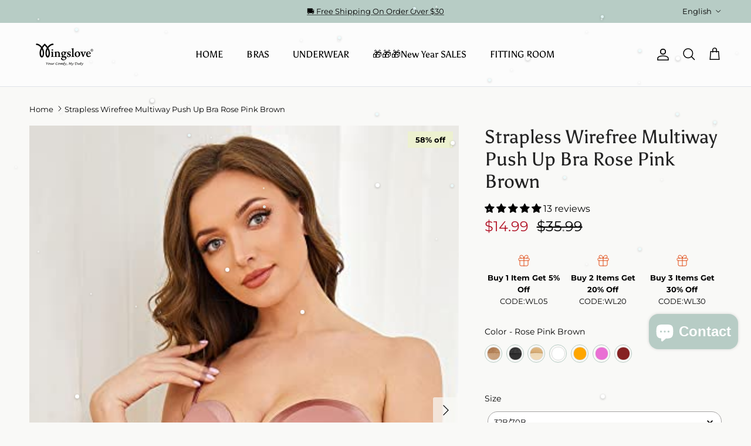

--- FILE ---
content_type: text/css
request_url: https://wingslove.com/cdn/shop/t/104/compiled_assets/styles.css?53065
body_size: -324
content:


/* CSS from section stylesheet tags */
.customer-photos-section{padding-top:50px;padding-bottom:50px}.customer-photos-title{font-size:24px;margin-bottom:25px}.customer-photos-slider{display:flex;overflow-x:auto;scroll-snap-type:x mandatory;-webkit-overflow-scrolling:touch;scrollbar-width:none;padding:0 1.5rem}.customer-photos-slider::-webkit-scrollbar{display:none}.customer-photo-item{flex:0 0 80%;margin-right:15px;scroll-snap-align:start;border-radius:8px;overflow:hidden;aspect-ratio:1 / 1}.customer-photo-item:last-child{margin-right:0}.customer-photo-item img{display:block;width:100%;height:100%;object-fit:cover}@media screen and (min-width: 750px){.customer-photos-slider{display:grid;grid-template-columns:repeat(4, 1fr);gap:20px;overflow-x:visible;padding:0}.customer-photo-item{flex:auto;margin-right:0}}
.feature-grid-container-v4{padding:50px 0}.feature-grid-main-title-v4{margin-bottom:25px}.feature-grid-slider-v4{display:flex;overflow-x:auto;scroll-snap-type:x mandatory;-webkit-overflow-scrolling:touch;scrollbar-width:none;padding:0 1.5rem}.feature-grid-slider-v4::-webkit-scrollbar{display:none}.feature-grid-item-v4{flex:0 0 80%;margin-right:15px;scroll-snap-align:start;text-align:center}.feature-grid-item-v4:last-child{margin-right:0}.feature-grid-image-wrapper-v4{border-radius:8px;overflow:hidden;aspect-ratio:1 / 1;margin-bottom:15px}.feature-grid-image-wrapper-v4 img{width:100%;height:100%;object-fit:cover}.feature-grid-heading-v4{font-size:1.1rem;margin:0 0 5px;font-weight:bold}.feature-grid-text-v4{margin:0;font-size:0.9rem}@media screen and (min-width: 750px){.feature-grid-slider-v4{display:grid;grid-template-columns:repeat(4, 1fr);gap:30px;overflow-x:visible;padding:0}.feature-grid-item-v4{flex:auto;margin-right:0}}

--- FILE ---
content_type: text/css
request_url: https://wingslove.com/cdn/shop/t/104/assets/swatches.css?v=54707857727702088541762760917
body_size: -495
content:
@charset "UTF-8";
[data-swatch="brown"] { --swatch-background-color:#AC7A57}[data-swatch="coffee"] { --swatch-background-color:#AC7A57}[data-swatch="dark green"] { --swatch-background-color:#004A3E}[data-swatch="light nude"] { --swatch-background-image: url(//wingslove.com/cdn/shop/files/light-nude_128x128_crop_center.png?v=6118730794874968509) }[data-swatch="sakura pink"] { --swatch-background-image: url(//wingslove.com/cdn/shop/files/sakura-pink_128x128_crop_center.png?v=9647840143900904790) }


--- FILE ---
content_type: text/javascript
request_url: https://cdn.starapps.studio/apps/vsk/fashion-wingslove/data.js
body_size: 19769
content:
"use strict";"undefined"==typeof window.starapps_data&&(window.starapps_data={}),"undefined"==typeof window.starapps_data.product_groups&&(window.starapps_data.product_groups=[{"id":634313,"products_preset_id":3985,"collections_swatch":"custom_swatch","group_name":"A026","option_name":"Color","collections_preset_id":3984,"display_position":"top","products_swatch":"custom_swatch","mobile_products_preset_id":3985,"mobile_products_swatch":"custom_swatch","mobile_collections_preset_id":3984,"mobile_collections_swatch":"custom_swatch","same_products_preset_for_mobile":true,"same_collections_preset_for_mobile":true,"option_values":[{"id":6648155045923,"option_value":"Romantic Pink","handle":"womens-padded-sports-bras-high-impact-racerback-workout-fitness-front-zip-closure-wirless-plus-size-bra","published":false,"swatch_src":"file","swatch_value":null},{"id":6679734517795,"option_value":"Starry Sky","handle":"padded-sports-high-impact-racerback-bra","published":false,"swatch_src":"file","swatch_value":null},{"id":6679734648867,"option_value":"Romantic Purple","handle":"padded-sports-high-impact-racerback-bra-1","published":false,"swatch_src":"file","swatch_value":null}]},{"id":634344,"products_preset_id":3985,"collections_swatch":"custom_swatch","group_name":"A040","option_name":"Color","collections_preset_id":3984,"display_position":"top","products_swatch":"custom_swatch","mobile_products_preset_id":3985,"mobile_products_swatch":"custom_swatch","mobile_collections_preset_id":3984,"mobile_collections_swatch":"custom_swatch","same_products_preset_for_mobile":true,"same_collections_preset_for_mobile":true,"option_values":[{"id":6677437480995,"option_value":"Pink","handle":"high-impact-velcro-straps-racerback-sports-bra","published":false,"swatch_src":"color","swatch_value":"#FFE9E9"},{"id":6679735304227,"option_value":"Light Gray","handle":"high-impact-velcro-straps-racerback-sports-bra-1","published":false,"swatch_src":"No","swatch_value":null},{"id":6679735435299,"option_value":"Coffee Brown","handle":"high-impact-velcro-straps-racerback-sports-bra-2","published":false,"swatch_src":"color","swatch_value":"#533D31"}]},{"id":634347,"products_preset_id":3985,"collections_swatch":"custom_swatch","group_name":"A040-bigger size","option_name":"Color","collections_preset_id":3984,"display_position":"top","products_swatch":"custom_swatch","mobile_products_preset_id":3985,"mobile_products_swatch":"custom_swatch","mobile_collections_preset_id":3984,"mobile_collections_swatch":"custom_swatch","same_products_preset_for_mobile":true,"same_collections_preset_for_mobile":true,"option_values":[{"id":6677661614115,"option_value":"Light Gray","handle":"velcro-straps-racerback-sports-bra-for-bigger-size","published":false,"swatch_src":"color","swatch_value":"#B1B1B1"},{"id":6679735697443,"option_value":"Coffee Brown","handle":"velcro-straps-racerback-sports-bra-for-bigger-size-1","published":false,"swatch_src":"color","swatch_value":"#533D31"}]},{"id":692667,"products_preset_id":3985,"collections_swatch":"custom_swatch","group_name":"A059","option_name":"Color","collections_preset_id":3984,"display_position":"top","products_swatch":"custom_swatch","mobile_products_preset_id":3985,"mobile_products_swatch":"custom_swatch","mobile_collections_preset_id":3984,"mobile_collections_swatch":"custom_swatch","same_products_preset_for_mobile":true,"same_collections_preset_for_mobile":true,"option_values":[{"id":6683093860387,"option_value":"Black","handle":"underwire-full-support-plus-size-bra","published":false,"swatch_src":"color","swatch_value":"#000000"},{"id":6683109916707,"option_value":"Light Gray","handle":"underwire-full-support-plus-size-bra-2","published":false,"swatch_src":"file","swatch_value":null},{"id":6683106410531,"option_value":"Blue","handle":"underwire-full-support-plus-size-bra-1","published":false,"swatch_src":"color","swatch_value":"#0001FF"}]},{"id":692664,"products_preset_id":3985,"collections_swatch":"custom_swatch","group_name":"A135","option_name":"Color","collections_preset_id":3984,"display_position":"top","products_swatch":"custom_swatch","mobile_products_preset_id":3985,"mobile_products_swatch":"custom_swatch","mobile_collections_preset_id":3984,"mobile_collections_swatch":"custom_swatch","same_products_preset_for_mobile":true,"same_collections_preset_for_mobile":true,"option_values":[{"id":6683095859235,"option_value":"Blue","handle":"v-neck-full-figure-running-workout-bra","published":true,"swatch_src":"color","swatch_value":"#0001FF"},{"id":6683093401635,"option_value":"Milk Coffee","handle":"v-neck-full-figure-running-workout-bras","published":true,"swatch_src":"file","swatch_value":null},{"id":6683095236643,"option_value":"Black","handle":"v-neck-full-figure-running-workout-bras-1","published":true,"swatch_src":"color","swatch_value":"#000000"}]},{"id":3053422,"products_preset_id":3985,"collections_swatch":"custom_swatch","group_name":"A139","option_name":"Color","collections_preset_id":3989,"display_position":"top","products_swatch":"custom_swatch","mobile_products_preset_id":3985,"mobile_products_swatch":"custom_swatch","mobile_collections_preset_id":3989,"mobile_collections_swatch":"custom_swatch","same_products_preset_for_mobile":true,"same_collections_preset_for_mobile":true,"option_values":[{"id":6842437435427,"option_value":"Green","handle":"wireless-full-coverage-workout-bra-no-padded-plus-size-cross-back-exercise-sports-bra-black-2","published":false,"swatch_src":"color","swatch_value":"#008000"},{"id":6842391494691,"option_value":"Milk Coffee","handle":"wireless-full-coverage-workout-bra-no-padded-plus-size-cross-back-exercise-sports-bra-black-1","published":false,"swatch_src":"color","swatch_value":"#D4A18C"},{"id":6842025803811,"option_value":"Black","handle":"wireless-full-coverage-workout-bra-no-padded-plus-size-cross-back-exercise-sports-bra-black","published":false,"swatch_src":"color","swatch_value":"#000000"}]},{"id":852772,"products_preset_id":3985,"collections_swatch":"custom_swatch","group_name":"A156","option_name":"Color","collections_preset_id":3984,"display_position":"top","products_swatch":"custom_swatch","mobile_products_preset_id":3985,"mobile_products_swatch":"custom_swatch","mobile_collections_preset_id":3984,"mobile_collections_swatch":"custom_swatch","same_products_preset_for_mobile":true,"same_collections_preset_for_mobile":true,"option_values":[{"id":6691898589219,"option_value":"Yellow","handle":"full-coverage-adjustable-strape-wirefree-workout-bras-2","published":false,"swatch_src":"file","swatch_value":null},{"id":6691897278499,"option_value":"Blue","handle":"full-coverage-adjustable-strape-wirefree-workout-bras","published":false,"swatch_src":"color","swatch_value":"#0001FF"},{"id":6691898490915,"option_value":"Black","handle":"full-coverage-adjustable-strape-wirefree-workout-bras-1","published":false,"swatch_src":"color","swatch_value":"#000000"}]},{"id":680342,"products_preset_id":3985,"collections_swatch":"custom_swatch","group_name":"A157","option_name":"Color","collections_preset_id":3984,"display_position":"top","products_swatch":"custom_swatch","mobile_products_preset_id":3985,"mobile_products_swatch":"custom_swatch","mobile_collections_preset_id":3984,"mobile_collections_swatch":"custom_swatch","same_products_preset_for_mobile":true,"same_collections_preset_for_mobile":true,"option_values":[{"id":6681854541859,"option_value":"Nude","handle":"high-impact-mesh-fabric-underwire-sports-bra","published":false,"swatch_src":"color","swatch_value":"#FFF0E5"},{"id":6681862078499,"option_value":"Black","handle":"high-impact-mesh-fabric-underwire-sports-bra-1","published":false,"swatch_src":"color","swatch_value":"#000000"}]},{"id":953795,"products_preset_id":3985,"collections_swatch":"custom_swatch","group_name":"A166","option_name":"Color","collections_preset_id":3984,"display_position":"top","products_swatch":"custom_swatch","mobile_products_preset_id":3985,"mobile_products_swatch":"custom_swatch","mobile_collections_preset_id":3984,"mobile_collections_swatch":"custom_swatch","same_products_preset_for_mobile":true,"same_collections_preset_for_mobile":true,"option_values":[{"id":6701284261923,"option_value":"White","handle":"workout-bras-µk","published":false,"swatch_src":"color","swatch_value":"#FFFFFF"},{"id":6701278134307,"option_value":"Black","handle":"workout-bras","published":false,"swatch_src":"color","swatch_value":"#000000"},{"id":6701284294691,"option_value":"Pink","handle":"workout-bras-µk-µk","published":false,"swatch_src":"color","swatch_value":"#FFE9E9"}]},{"id":718653,"products_preset_id":3985,"collections_swatch":"custom_swatch","group_name":"B002","option_name":"Color","collections_preset_id":3984,"display_position":"top","products_swatch":"custom_swatch","mobile_products_preset_id":3985,"mobile_products_swatch":"custom_swatch","mobile_collections_preset_id":3984,"mobile_collections_swatch":"custom_swatch","same_products_preset_for_mobile":true,"same_collections_preset_for_mobile":true,"option_values":[{"id":4248270602297,"option_value":"White","handle":"womens-comfort-soft-cotton-plus-size-underwear-high-cut-brief-panty","published":false,"swatch_src":"color","swatch_value":"#FFFFFF"},{"id":6687313920035,"option_value":"Darkgray","handle":"cotton-high-cut-brief-plus-size-underwear-1","published":false,"swatch_src":"color","swatch_value":"#A9A9A9"},{"id":6687313952803,"option_value":"Pink","handle":"cotton-high-cut-brief-plus-size-underwear-2","published":false,"swatch_src":"color","swatch_value":"#FFE9E9"},{"id":6687313985571,"option_value":"Black","handle":"cotton-high-cut-brief-plus-size-underwear-3","published":false,"swatch_src":"color","swatch_value":"#000000"},{"id":6687314018339,"option_value":"Gray","handle":"cotton-high-cut-brief-plus-size-underwear-4","published":false,"swatch_src":"color","swatch_value":"#D0D0D0"},{"id":6687316148259,"option_value":"Nude","handle":"cotton-high-cut-brief-plus-size-underwear-5","published":false,"swatch_src":"color","swatch_value":"#FFF0E5"}]},{"id":718658,"products_preset_id":3985,"collections_swatch":"custom_swatch","group_name":"B002组合装","option_name":"Color","collections_preset_id":3984,"display_position":"top","products_swatch":"custom_swatch","mobile_products_preset_id":3985,"mobile_products_swatch":"custom_swatch","mobile_collections_preset_id":3984,"mobile_collections_swatch":"custom_swatch","same_products_preset_for_mobile":true,"same_collections_preset_for_mobile":true,"option_values":[{"id":6688998293539,"option_value":"Pink/Pink/Pink","handle":"high-cut-brief-cotton-plus-size-underwear-3-pcs-6","published":false,"swatch_src":"color","swatch_value":"#F1D7DE"},{"id":6687317229603,"option_value":"White/White/White","handle":"high-cut-brief-cotton-plus-size-underwear-3-pcs","published":false,"swatch_src":"color","swatch_value":"#FFFFFF"},{"id":1343118704697,"option_value":"White/Pink/Nude","handle":"3-pack-womens-comfort-soft-cotton-plus-size-underwear-high-cut-brief-panty","published":false,"swatch_src":"file","swatch_value":null},{"id":6687317426211,"option_value":"Nude/Nude/Nude","handle":"high-cut-brief-cotton-plus-size-underwear-3-pcs-2","published":false,"swatch_src":"color","swatch_value":"#EBC197"},{"id":6687317491747,"option_value":"Black/Black/Black","handle":"high-cut-brief-cotton-plus-size-underwear-3-pcs-4","published":false,"swatch_src":"color","swatch_value":"#1E1D1D"}]},{"id":718671,"products_preset_id":3985,"collections_swatch":"custom_swatch","group_name":"B004组合装","option_name":"Color","collections_preset_id":3984,"display_position":"top","products_swatch":"custom_swatch","mobile_products_preset_id":3985,"mobile_products_swatch":"custom_swatch","mobile_collections_preset_id":3984,"mobile_collections_swatch":"custom_swatch","same_products_preset_for_mobile":true,"same_collections_preset_for_mobile":true,"option_values":[{"id":6687322865699,"option_value":"Darkgray/Darkgray/Darkgray","handle":"seamless-underwear-string-bikini-panty-briefs-3-pcs-1","published":false,"swatch_src":"color","swatch_value":"#79787A"},{"id":6687322505251,"option_value":"Gray/Gray/Gray","handle":"seamless-underwear-string-bikini-panty-briefs-3-pcs","published":false,"swatch_src":"color","swatch_value":"#D0D0D0"},{"id":6687322931235,"option_value":"Darkgray/Gray/Black","handle":"seamless-underwear-string-bikini-panty-briefs-3-pcs-2","published":false,"swatch_src":"file","swatch_value":null},{"id":6614525444131,"option_value":"Black/Black/Black","handle":"womens-seamless-underwear-soft-comfort-cotton-sporty-string-bikini-panty-briefs-3-pcs","published":false,"swatch_src":"color","swatch_value":"#1E1D1D"}]},{"id":831152,"products_preset_id":3985,"collections_swatch":"custom_swatch","group_name":"B016","option_name":"Color","collections_preset_id":3984,"display_position":"top","products_swatch":"custom_swatch","mobile_products_preset_id":3985,"mobile_products_swatch":"custom_swatch","mobile_collections_preset_id":3984,"mobile_collections_swatch":"custom_swatch","same_products_preset_for_mobile":true,"same_collections_preset_for_mobile":true,"option_values":[{"id":6576377790499,"option_value":"Black","handle":"wingslove-womens-3-pack-sexy-lace-bikini-panties-see-through-hipster-underwear","published":false,"swatch_src":"color","swatch_value":"#000000"},{"id":6688630145059,"option_value":"Nude","handle":"3-pack-sexy-lace-see-through-bikini-panties","published":false,"swatch_src":"color","swatch_value":"#FFF0E5"},{"id":6688630177827,"option_value":"Black+White+Nude","handle":"3-pack-sexy-lace-see-through-bikini-panties-1","published":false,"swatch_src":"file","swatch_value":null},{"id":6688630865955,"option_value":"White","handle":"3-pack-sexy-lace-see-through-bikini-panties-3","published":false,"swatch_src":"color","swatch_value":"#FFFFFF"}]},{"id":718768,"products_preset_id":3985,"collections_swatch":"custom_swatch","group_name":"B046","option_name":"Color","collections_preset_id":3984,"display_position":"top","products_swatch":"custom_swatch","mobile_products_preset_id":3985,"mobile_products_swatch":"custom_swatch","mobile_collections_preset_id":3984,"mobile_collections_swatch":"custom_swatch","same_products_preset_for_mobile":true,"same_collections_preset_for_mobile":true,"option_values":[{"id":4602183090211,"option_value":"White","handle":"womens-underwear-soft-cotton-high-cut-briefs-breathable-panties","published":false,"swatch_src":"color","swatch_value":"#FFFFFF"},{"id":6687341379619,"option_value":"Gray","handle":"soft-cotton-high-cut-briefs-breathable-panties","published":false,"swatch_src":"file","swatch_value":null}]},{"id":718789,"products_preset_id":3985,"collections_swatch":"custom_swatch","group_name":"B050","option_name":"Color","collections_preset_id":3984,"display_position":"top","products_swatch":"custom_swatch","mobile_products_preset_id":3985,"mobile_products_swatch":"custom_swatch","mobile_collections_preset_id":3984,"mobile_collections_swatch":"custom_swatch","same_products_preset_for_mobile":true,"same_collections_preset_for_mobile":true,"option_values":[{"id":6687343476771,"option_value":"Nude","handle":"full-coverage-mid-waist-breathable-underwear-1","published":false,"swatch_src":"color","swatch_value":"#FFF0E5"}]},{"id":724553,"products_preset_id":3985,"collections_swatch":"custom_swatch","group_name":"B053","option_name":"Color","collections_preset_id":3984,"display_position":"top","products_swatch":"custom_swatch","mobile_products_preset_id":3985,"mobile_products_swatch":"custom_swatch","mobile_collections_preset_id":3984,"mobile_collections_swatch":"custom_swatch","same_products_preset_for_mobile":true,"same_collections_preset_for_mobile":true,"option_values":[{"id":4602174144547,"option_value":"Nude","handle":"womens-stretch-sexy-lace-cheeky-hipster-panty","published":false,"swatch_src":"color","swatch_value":"#FFF0E5"},{"id":6687539363875,"option_value":"White","handle":"stretch-sexy-lace-cheeky-hipster-panty","published":false,"swatch_src":"color","swatch_value":"#FFFFFF"},{"id":6687539396643,"option_value":"Black","handle":"stretch-sexy-lace-cheeky-hipster-panty-1","published":false,"swatch_src":"color","swatch_value":"#000000"},{"id":6687539822627,"option_value":"Gray","handle":"stretch-sexy-lace-cheeky-hipster-panty-2","published":false,"swatch_src":"file","swatch_value":null}]},{"id":724565,"products_preset_id":3985,"collections_swatch":"custom_swatch","group_name":"B053组合装","option_name":"Color","collections_preset_id":3984,"display_position":"top","products_swatch":"custom_swatch","mobile_products_preset_id":3985,"mobile_products_swatch":"custom_swatch","mobile_collections_preset_id":3984,"mobile_collections_swatch":"custom_swatch","same_products_preset_for_mobile":true,"same_collections_preset_for_mobile":true,"option_values":[{"id":4425946759203,"option_value":"Nude/Nude/Nude","handle":"women-s-sexy-lace-underwear-soft-breathable-cheeky-hipster-panty-for-women-3-pcs","published":false,"swatch_src":"file","swatch_value":null},{"id":6687544836131,"option_value":"Black/Black/Black","handle":"stretch-sexy-lace-cheeky-hipster-panty-3-pcs","published":false,"swatch_src":"file","swatch_value":null},{"id":6687544868899,"option_value":"Black/Gray/Nude","handle":"stretch-sexy-lace-cheeky-hipster-panty-3-pcs-1","published":false,"swatch_src":"file","swatch_value":null},{"id":6687544901667,"option_value":"White/White/White","handle":"stretch-sexy-lace-cheeky-hipster-panty-3-pcs-2","published":false,"swatch_src":"file","swatch_value":null},{"id":6687544934435,"option_value":"Gray/Gray/Gray","handle":"stretch-sexy-lace-cheeky-hipster-panty-3-pcs-3","published":false,"swatch_src":"file","swatch_value":null},{"id":6687546867747,"option_value":"Black/White/Gray","handle":"stretch-sexy-lace-cheeky-hipster-panty-3-pcs-4","published":false,"swatch_src":"file","swatch_value":null},{"id":6687549685795,"option_value":"Black/Nude/White","handle":"stretch-sexy-lace-cheeky-hipster-panty-3-pcs-5","published":false,"swatch_src":"file","swatch_value":null}]},{"id":829726,"products_preset_id":3985,"collections_swatch":"custom_swatch","group_name":"B054","option_name":"Color","collections_preset_id":3984,"display_position":"top","products_swatch":"custom_swatch","mobile_products_preset_id":3985,"mobile_products_swatch":"custom_swatch","mobile_collections_preset_id":3984,"mobile_collections_swatch":"custom_swatch","same_products_preset_for_mobile":true,"same_collections_preset_for_mobile":true,"option_values":[{"id":6688616480803,"option_value":"Black","handle":"sexy-lace-embroidered-thong-panty-t-back-low-waist","published":false,"swatch_src":"color","swatch_value":"#000000"},{"id":6688616546339,"option_value":"Nude","handle":"sexy-lace-embroidered-thong-panty-t-back-low-waist-2","published":true,"swatch_src":"color","swatch_value":"#FFF0E5"}]},{"id":829787,"products_preset_id":3985,"collections_swatch":"custom_swatch","group_name":"B054组合装","option_name":"Color","collections_preset_id":3984,"display_position":"top","products_swatch":"custom_swatch","mobile_products_preset_id":3985,"mobile_products_swatch":"custom_swatch","mobile_collections_preset_id":3984,"mobile_collections_swatch":"custom_swatch","same_products_preset_for_mobile":true,"same_collections_preset_for_mobile":true,"option_values":[{"id":6688616513571,"option_value":"Black+Black","handle":"sexy-lace-embroidered-thong-panty-t-back-low-waist-1","published":false,"swatch_src":"file","swatch_value":null},{"id":6688616579107,"option_value":"Nude+Nude","handle":"sexy-lace-embroidered-thong-panty-t-back-low-waist-3","published":true,"swatch_src":"file","swatch_value":null},{"id":6652565651491,"option_value":"Black+Nude","handle":"womens-sexy-lace-thong-embroidered-thong-panty-t-back-low-waist-see-through","published":true,"swatch_src":"file","swatch_value":null}]},{"id":830334,"products_preset_id":3985,"collections_swatch":"custom_swatch","group_name":"B054组合装2","option_name":"Color","collections_preset_id":3984,"display_position":"top","products_swatch":"custom_swatch","mobile_products_preset_id":3985,"mobile_products_swatch":"custom_swatch","mobile_collections_preset_id":3984,"mobile_collections_swatch":"custom_swatch","same_products_preset_for_mobile":true,"same_collections_preset_for_mobile":true,"option_values":[{"id":6688618872867,"option_value":"Black+Black+Black","handle":"sexy-embroidered-low-waist-3pcs-1","published":false,"swatch_src":"file","swatch_value":null},{"id":6688618577955,"option_value":"Black+Black+Nude","handle":"sexy-embroidered-low-waist-3pcs","published":true,"swatch_src":"file","swatch_value":null},{"id":6688618905635,"option_value":"Nude+Nude+Nude","handle":"sexy-embroidered-low-waist-3pcs-2","published":true,"swatch_src":"file","swatch_value":null},{"id":6688619036707,"option_value":"Nude+Nude+Black","handle":"sexy-embroidered-low-waist-3pcs-3","published":true,"swatch_src":"file","swatch_value":null}]},{"id":835515,"products_preset_id":3985,"collections_swatch":"custom_swatch","group_name":"B055","option_name":"Color","collections_preset_id":3984,"display_position":"top","products_swatch":"custom_swatch","mobile_products_preset_id":3985,"mobile_products_swatch":"custom_swatch","mobile_collections_preset_id":3984,"mobile_collections_swatch":"custom_swatch","same_products_preset_for_mobile":true,"same_collections_preset_for_mobile":true,"option_values":[{"id":6688916996131,"option_value":"Nude+Nude+Nude","handle":"sexy-lace-low-waist-hipster-brief-multipack-1","published":true,"swatch_src":"file","swatch_value":null},{"id":6688916963363,"option_value":"Black+Black+Black","handle":"sexy-lace-low-waist-hipster-brief-multipack","published":false,"swatch_src":"file","swatch_value":null},{"id":6656576913443,"option_value":"Black+Black+Nude","handle":"womens-sexy-lace-underwear-bikini-panties-low-waist-hipster-brief-multipack","published":false,"swatch_src":"file","swatch_value":null},{"id":6688917028899,"option_value":"Nude+Nude+Black","handle":"sexy-lace-low-waist-hipster-brief-multipack-2","published":false,"swatch_src":"file","swatch_value":null}]},{"id":830545,"products_preset_id":3985,"collections_swatch":"custom_swatch","group_name":"B079","option_name":"Color","collections_preset_id":3984,"display_position":"top","products_swatch":"custom_swatch","mobile_products_preset_id":3985,"mobile_products_swatch":"custom_swatch","mobile_collections_preset_id":3984,"mobile_collections_swatch":"custom_swatch","same_products_preset_for_mobile":true,"same_collections_preset_for_mobile":true,"option_values":[{"id":6688621527075,"option_value":"Pink","handle":"seamless-bikini-panties-stretch-soft-underwear-2","published":true,"swatch_src":"color","swatch_value":"#FFE9E9"},{"id":6688621297699,"option_value":"Black","handle":"seamless-bikini-panties-stretch-soft-underwear","published":true,"swatch_src":"color","swatch_value":"#000000"}]},{"id":830566,"products_preset_id":3985,"collections_swatch":"custom_swatch","group_name":"B079组合装","option_name":"Color","collections_preset_id":3984,"display_position":"top","products_swatch":"custom_swatch","mobile_products_preset_id":3985,"mobile_products_swatch":"custom_swatch","mobile_collections_preset_id":3984,"mobile_collections_swatch":"custom_swatch","same_products_preset_for_mobile":true,"same_collections_preset_for_mobile":true,"option_values":[{"id":6559589597219,"option_value":"Pink+Pink","handle":"womens-seamless-bikini-panties-stretch-soft-full-briefs-comfort-underwear","published":true,"swatch_src":"file","swatch_value":null},{"id":6688621363235,"option_value":"Pink+Black","handle":"seamless-bikini-panties-stretch-soft-underwear-1","published":true,"swatch_src":"file","swatch_value":null},{"id":6688621559843,"option_value":"Black+Black","handle":"seamless-bikini-panties-stretch-soft-underwear-3","published":true,"swatch_src":"file","swatch_value":null}]},{"id":830659,"products_preset_id":3985,"collections_swatch":"custom_swatch","group_name":"B092组合装","option_name":"Color","collections_preset_id":3984,"display_position":"top","products_swatch":"custom_swatch","mobile_products_preset_id":3985,"mobile_products_swatch":"custom_swatch","mobile_collections_preset_id":3984,"mobile_collections_swatch":"custom_swatch","same_products_preset_for_mobile":true,"same_collections_preset_for_mobile":true,"option_values":[{"id":4636845178915,"option_value":"4Black","handle":"women-lace-4-pack-panties-bikini-underwear-mesh-comfort-brief-plus-size-hipster","published":false,"swatch_src":"file","swatch_value":null},{"id":6688622575651,"option_value":"4Nude","handle":"lace-mesh-plus-size-panties-4-pcs-3","published":false,"swatch_src":"file","swatch_value":null},{"id":6688622116899,"option_value":"3Black+Nude","handle":"lace-mesh-plus-size-panties-4-pcs","published":false,"swatch_src":"No","swatch_value":null},{"id":6688622247971,"option_value":"3Nude+Black","handle":"lace-mesh-plus-size-panties-4-pcs-1","published":false,"swatch_src":"No","swatch_value":null},{"id":6688622280739,"option_value":"2Nude+2Black","handle":"lace-mesh-plus-size-panties-4-pcs-2","published":false,"swatch_src":"No","swatch_value":null}]},{"id":830787,"products_preset_id":3985,"collections_swatch":"custom_swatch","group_name":"B100组合装","option_name":"Color","collections_preset_id":3984,"display_position":"top","products_swatch":"custom_swatch","mobile_products_preset_id":3985,"mobile_products_swatch":"custom_swatch","mobile_collections_preset_id":3984,"mobile_collections_swatch":"custom_swatch","same_products_preset_for_mobile":true,"same_collections_preset_for_mobile":true,"option_values":[{"id":6688625229859,"option_value":"4Black","handle":"4-pack-sexy-seamless-panties-3","published":true,"swatch_src":"file","swatch_value":null},{"id":6688624934947,"option_value":"4Red","handle":"4-pack-sexy-seamless-panties","published":true,"swatch_src":"file","swatch_value":null},{"id":6577473585187,"option_value":"2Red+2Black","handle":"wingslove-womens-sexy-thongs-underwear-g-string-hipster-bikini-panties","published":true,"swatch_src":"file","swatch_value":null},{"id":6688625098787,"option_value":"3Red+1Black","handle":"4-pack-sexy-seamless-panties-1","published":true,"swatch_src":"file","swatch_value":null},{"id":6688625131555,"option_value":"1Red+3Black","handle":"4-pack-sexy-seamless-panties-2","published":true,"swatch_src":"file","swatch_value":null}]},{"id":830902,"products_preset_id":3985,"collections_swatch":"custom_swatch","group_name":"B109","option_name":"Color","collections_preset_id":3984,"display_position":"top","products_swatch":"custom_swatch","mobile_products_preset_id":3985,"mobile_products_swatch":"custom_swatch","mobile_collections_preset_id":3984,"mobile_collections_swatch":"custom_swatch","same_products_preset_for_mobile":true,"same_collections_preset_for_mobile":true,"option_values":[{"id":6658804744227,"option_value":"Black","handle":"womens-high-waist-biker-shorts-with-pockets-tummy-control-athletic-shorts-running-workout-active-shorts","published":false,"swatch_src":"color","swatch_value":"#000000"},{"id":6688625917987,"option_value":"Gray","handle":"high-waist-biker-shorts-with-pockets-tummy-control","published":false,"swatch_src":"file","swatch_value":null},{"id":6688626016291,"option_value":"Deep Blue","handle":"high-waist-biker-shorts-with-pockets-tummy-control-1","published":false,"swatch_src":"file","swatch_value":null}]},{"id":835551,"products_preset_id":3985,"collections_swatch":"custom_swatch","group_name":"B112","option_name":"Color","collections_preset_id":3984,"display_position":"top","products_swatch":"custom_swatch","mobile_products_preset_id":3985,"mobile_products_swatch":"custom_swatch","mobile_collections_preset_id":3984,"mobile_collections_swatch":"custom_swatch","same_products_preset_for_mobile":true,"same_collections_preset_for_mobile":true,"option_values":[{"id":6688941244451,"option_value":"Nude+Nude+Nude","handle":"3-pack-women-panties-comfort-hipster-panty-1","published":true,"swatch_src":"file","swatch_value":null},{"id":6673905418275,"option_value":"Black+Black+Black","handle":"3-pcs-sexy-breathable-thongs","published":false,"swatch_src":"file","swatch_value":null},{"id":6688941146147,"option_value":"Black+Black+Nude","handle":"3-pack-women-panties-comfort-hipster-panty","published":false,"swatch_src":"file","swatch_value":null},{"id":6688944095267,"option_value":"Nude+Nude+Black ","handle":"3-pack-women-panties-comfort-hipster-panty-2","published":false,"swatch_src":"file","swatch_value":null}]},{"id":831024,"products_preset_id":3985,"collections_swatch":"custom_swatch","group_name":"B113","option_name":"Color","collections_preset_id":3984,"display_position":"top","products_swatch":"custom_swatch","mobile_products_preset_id":3985,"mobile_products_swatch":"custom_swatch","mobile_collections_preset_id":3984,"mobile_collections_swatch":"custom_swatch","same_products_preset_for_mobile":true,"same_collections_preset_for_mobile":true,"option_values":[{"id":6688627359779,"option_value":"Lightgray","handle":"womens-high-waisted-yoga-pants-2","published":false,"swatch_src":"file","swatch_value":null}]},{"id":680345,"products_preset_id":3985,"collections_swatch":"custom_swatch","group_name":"B129","option_name":"Color","collections_preset_id":3984,"display_position":"top","products_swatch":"custom_swatch","mobile_products_preset_id":3985,"mobile_products_swatch":"custom_swatch","mobile_collections_preset_id":3984,"mobile_collections_swatch":"custom_swatch","same_products_preset_for_mobile":true,"same_collections_preset_for_mobile":true,"option_values":[{"id":6639268429859,"option_value":"Red","handle":"womens-sexy-lace-bikini-panty","published":true,"swatch_src":"color","swatch_value":"#FF0201"},{"id":6681864241187,"option_value":"Black","handle":"womens-sexy-lace-bikini-panty-2-pcs","published":true,"swatch_src":"color","swatch_value":"#000000"}]},{"id":956716,"products_preset_id":3985,"collections_swatch":"custom_swatch","group_name":"B129（1）","option_name":"Color","collections_preset_id":3984,"display_position":"top","products_swatch":"custom_swatch","mobile_products_preset_id":3985,"mobile_products_swatch":"custom_swatch","mobile_collections_preset_id":3984,"mobile_collections_swatch":"custom_swatch","same_products_preset_for_mobile":true,"same_collections_preset_for_mobile":true,"option_values":[{"id":6702466007075,"option_value":"Black","handle":"womens-sexy-lace-bikini-panty-1","published":true,"swatch_src":"color","swatch_value":"#000000"},{"id":6702466367523,"option_value":"Red","handle":"womens-sexy-lace-bikini-panty-2","published":true,"swatch_src":"color","swatch_value":"#FF0201"}]},{"id":708176,"products_preset_id":3985,"collections_swatch":"custom_swatch","group_name":"F008\u0026F021\u0026F009","option_name":"Color","collections_preset_id":3984,"display_position":"top","products_swatch":"custom_swatch","mobile_products_preset_id":3985,"mobile_products_swatch":"custom_swatch","mobile_collections_preset_id":3984,"mobile_collections_swatch":"custom_swatch","same_products_preset_for_mobile":true,"same_collections_preset_for_mobile":true,"option_values":[{"id":6822503186467,"option_value":"Nude","handle":"invisible-silicone-strapless-sticky-plunge-bra-1","published":true,"swatch_src":"color","swatch_value":"#D1A679"},{"id":6686371414051,"option_value":"Coco","handle":"invisible-silicone-strapless-sticky-plunge-bra","published":true,"swatch_src":"color","swatch_value":"#BF9C8C"},{"id":6836641333283,"option_value":"Pink","handle":"adhesive-waterproof-push-up-reusable-self-silicone-bra-light-pink","published":false,"swatch_src":"color","swatch_value":"#FFC0CB"},{"id":6818477047843,"option_value":"Peach Nude","handle":"nipple-cover-adhesive-bra-breast-petals-5-pairs","published":true,"swatch_src":"No","swatch_value":null}]},{"id":644422,"products_preset_id":3985,"collections_swatch":"custom_swatch","group_name":"F009","option_name":"Color","collections_preset_id":3984,"display_position":"top","products_swatch":"custom_swatch","mobile_products_preset_id":3985,"mobile_products_swatch":"custom_swatch","mobile_collections_preset_id":3984,"mobile_collections_swatch":"custom_swatch","same_products_preset_for_mobile":true,"same_collections_preset_for_mobile":true,"option_values":[{"id":2118504022073,"option_value":"Nude","handle":"adhesive-push-up-silicone-reusable-backless-invisible-sticky-bra","published":true,"swatch_src":"color","swatch_value":"#F6D7C2"},{"id":6686370136099,"option_value":"Coffee","handle":"adhesive-push-up-bra-coffee","published":true,"swatch_src":"color","swatch_value":"#4C3222"},{"id":6809907363875,"option_value":"Light Pink","handle":"adhesive-push-up-reusable-self-silicone-bra-light-pink","published":true,"swatch_src":"color","swatch_value":"#ECD2D1"},{"id":6680448827427,"option_value":"Ivory","handle":"adhesive-push-up-reusable-self-silicone-bra","published":true,"swatch_src":"color","swatch_value":"#FFFDF5"},{"id":6680448892963,"option_value":"Black","handle":"adhesive-push-up-bra-black","published":true,"swatch_src":"color","swatch_value":"#000000"},{"id":6809908936739,"option_value":"Milk Coffee","handle":"adhesive-push-up-reusable-self-silicone-bra-milk-coffee","published":true,"swatch_src":"color","swatch_value":"#D4A18C"}]},{"id":838719,"products_preset_id":3985,"collections_swatch":"custom_swatch","group_name":"K008","option_name":"Color","collections_preset_id":3984,"display_position":"top","products_swatch":"custom_swatch","mobile_products_preset_id":3985,"mobile_products_swatch":"custom_swatch","mobile_collections_preset_id":3984,"mobile_collections_swatch":"custom_swatch","same_products_preset_for_mobile":true,"same_collections_preset_for_mobile":true,"option_values":[{"id":1343067684921,"option_value":"Gray","handle":"womens-workout-yoga-pants-mid-waist-full-length-leggings","published":false,"swatch_src":"color","swatch_value":"#808080"},{"id":6691441508387,"option_value":"Dark Gray","handle":"full-length-yoga-pants-sports-leggings-2","published":false,"swatch_src":"color","swatch_value":"#353535"},{"id":6691441770531,"option_value":"Light Green","handle":"full-length-yoga-pants-sports-leggings-5","published":false,"swatch_src":"color","swatch_value":"#62E2D6"},{"id":6691441606691,"option_value":"White","handle":"full-length-yoga-pants-sports-leggings-4","published":false,"swatch_src":"color","swatch_value":"#FFFFFF"},{"id":6691441475619,"option_value":"Blue","handle":"full-length-yoga-pants-sports-leggings-1","published":false,"swatch_src":"color","swatch_value":"#0001FF"},{"id":6691442262051,"option_value":"Pink","handle":"full-length-yoga-pants-sports-leggings","published":false,"swatch_src":"color","swatch_value":"#FFE9E9"}]},{"id":838718,"products_preset_id":3985,"collections_swatch":"custom_swatch","group_name":"K008-1","option_name":"Color","collections_preset_id":3984,"display_position":"top","products_swatch":"custom_swatch","mobile_products_preset_id":3985,"mobile_products_swatch":"custom_swatch","mobile_collections_preset_id":3984,"mobile_collections_swatch":"custom_swatch","same_products_preset_for_mobile":true,"same_collections_preset_for_mobile":true,"option_values":[{"id":1359594061881,"option_value":"Light Green","handle":"wingslove-women-s-workout-yoga-pants-mid-waist-3-4-length-capris-leggings","published":false,"swatch_src":"color","swatch_value":"#62E2D6"},{"id":6691440885795,"option_value":"Dark Gray","handle":"yoga-cropped-cotton-sports-leggings","published":false,"swatch_src":"color","swatch_value":"#353535"},{"id":6691440951331,"option_value":"Blue","handle":"yoga-cropped-cotton-sports-leggings-2","published":false,"swatch_src":"color","swatch_value":"#0001FF"}]},{"id":718672,"products_preset_id":3985,"collections_swatch":"custom_swatch","group_name":"T004组合装","option_name":"Color","collections_preset_id":3984,"display_position":"top","products_swatch":"custom_swatch","mobile_products_preset_id":3985,"mobile_products_swatch":"custom_swatch","mobile_collections_preset_id":3984,"mobile_collections_swatch":"custom_swatch","same_products_preset_for_mobile":true,"same_collections_preset_for_mobile":true,"option_values":[{"id":6614526689315,"option_value":"Black/Black/Black","handle":"womens-seamless-underwear-soft-comfort-cotton-sporty-thongs-3-pcs","published":false,"swatch_src":"color","swatch_value":"#1E1D1D"},{"id":6687322767395,"option_value":"Darkgray/Darkgray/Darkgray","handle":"letter-heart-tape-panty","published":false,"swatch_src":"color","swatch_value":"#79787A"},{"id":6687324864547,"option_value":"Gray/Gray/Gray","handle":"letter-heart-tape-panty-1","published":false,"swatch_src":"color","swatch_value":"#D0D0D0"},{"id":6687324897315,"option_value":"Black/Darkgray/Gray","handle":"letter-heart-tape-panty-2","published":false,"swatch_src":"file","swatch_value":null}]},{"id":831051,"products_preset_id":3985,"collections_swatch":"custom_swatch","group_name":"T016","option_name":"Color","collections_preset_id":3984,"display_position":"top","products_swatch":"custom_swatch","mobile_products_preset_id":3985,"mobile_products_swatch":"custom_swatch","mobile_collections_preset_id":3984,"mobile_collections_swatch":"custom_swatch","same_products_preset_for_mobile":true,"same_collections_preset_for_mobile":true,"option_values":[{"id":6688628670499,"option_value":"White","handle":"3-pcs-mid-waisted-sexy-breathable-thongs-2","published":false,"swatch_src":"color","swatch_value":"#FFFFFF"},{"id":6688628637731,"option_value":"Nude","handle":"3-pcs-mid-waisted-sexy-breathable-thongs-1","published":true,"swatch_src":"color","swatch_value":"#FFF0E5"},{"id":6576135274531,"option_value":"Black","handle":"sexy-sheer-lace-mesh-unlined-thong-3-pcs","published":true,"swatch_src":"color","swatch_value":"#000000"},{"id":6688628539427,"option_value":"Black+White+Nude","handle":"3-pcs-mid-waisted-sexy-breathable-thongs","published":false,"swatch_src":"file","swatch_value":null}]},{"id":634366,"products_preset_id":3985,"collections_swatch":"custom_swatch","group_name":"W001-1","option_name":"Color","collections_preset_id":3984,"display_position":"top","products_swatch":"custom_swatch","mobile_products_preset_id":3985,"mobile_products_swatch":"custom_swatch","mobile_collections_preset_id":3984,"mobile_collections_swatch":"custom_swatch","same_products_preset_for_mobile":true,"same_collections_preset_for_mobile":true,"option_values":[{"id":1359453585465,"option_value":"Nude","handle":"womens-push-up-basic-comfort-lightly-padded-plunge-bra","published":true,"swatch_src":"color","swatch_value":"#FFF0E5"},{"id":6679736582179,"option_value":"Black","handle":"lightly-padded-plunge-everyday-basic-underwire-bra","published":true,"swatch_src":"color","swatch_value":"#000000"},{"id":6679736614947,"option_value":"White","handle":"lightly-padded-plunge-everyday-basic-underwire-bra-1","published":true,"swatch_src":"color","swatch_value":"#FFFFFF"},{"id":6679737073699,"option_value":"Grey","handle":"lightly-padded-plunge-everyday-basic-underwire-bra-3","published":true,"swatch_src":"color","swatch_value":"#CCCED2"},{"id":6697267036195,"option_value":"Coffee Brown","handle":"lightly-padded-plunge-everyday-basic-underwire-bra-4","published":false,"swatch_src":"color","swatch_value":"#744338"},{"id":6838106357795,"option_value":"Orange","handle":"lightly-padded-plunge-everyday-basic-underwire-bra-5","published":false,"swatch_src":"color","swatch_value":"#FFA500"},{"id":6855095943203,"option_value":"Malachite Green","handle":"lightly-padded-plunge-everyday-basic-underwire-push-up-bra-malachite-green","published":false,"swatch_src":"color","swatch_value":"#0C6766"}]},{"id":651036,"products_preset_id":3985,"collections_swatch":"custom_swatch","group_name":"W004","option_name":"Color","collections_preset_id":3984,"display_position":"top","products_swatch":"custom_swatch","mobile_products_preset_id":3985,"mobile_products_swatch":"custom_swatch","mobile_collections_preset_id":3984,"mobile_collections_swatch":"custom_swatch","same_products_preset_for_mobile":true,"same_collections_preset_for_mobile":true,"option_values":[{"id":6625242546211,"option_value":"Black","handle":"wingslove-women-s-sports-bra-non-padded-wirefree-full-coverage-high-impact-bounce-control-full-support-underwear","published":false,"swatch_src":"color","swatch_value":"#000000"},{"id":6681116999715,"option_value":"Dark Gray","handle":"light-support-contrast-letter-heart-tape-sports-bra","published":false,"swatch_src":"file","swatch_value":null},{"id":6681117098019,"option_value":"Light Gray","handle":"light-support-contrast-letter-heart-tape-sports-bra-1","published":false,"swatch_src":"file","swatch_value":null}]},{"id":651071,"products_preset_id":3985,"collections_swatch":"custom_swatch","group_name":"W005-1(bigger size b)","option_name":"Color","collections_preset_id":3984,"display_position":"top","products_swatch":"custom_swatch","mobile_products_preset_id":3985,"mobile_products_swatch":"custom_swatch","mobile_collections_preset_id":3984,"mobile_collections_swatch":"custom_swatch","same_products_preset_for_mobile":true,"same_collections_preset_for_mobile":true,"option_values":[{"id":6670649393187,"option_value":"Pink Nude","handle":"full-coverage-minimizer-bra-wirefree-non-padded-for-bigger-size","published":true,"swatch_src":"color","swatch_value":"#F8E0BC"},{"id":6671294365731,"option_value":"White","handle":"cushion-strap-wirefree-minimizer-bra-white","published":true,"swatch_src":"color","swatch_value":"#FFFFFF"},{"id":6681135185955,"option_value":"Light Purlple","handle":"minimizer-bra-wirefree-non-padded-for-bigger-size","published":false,"swatch_src":"color","swatch_value":"#F9BCFA"}]},{"id":6460108,"products_preset_id":3985,"collections_swatch":"custom_swatch","group_name":"W005新","option_name":"Color","collections_preset_id":3984,"display_position":"top","products_swatch":"custom_swatch","mobile_products_preset_id":3985,"mobile_products_swatch":"custom_swatch","mobile_collections_preset_id":3984,"mobile_collections_swatch":"custom_swatch","same_products_preset_for_mobile":true,"same_collections_preset_for_mobile":true,"option_values":[{"id":6679905009699,"option_value":"Black","handle":"minimizer-bra-non-padded-wire-free-black","published":true,"swatch_src":"color","swatch_value":"#000000"},{"id":6679905108003,"option_value":" Grey Blue","handle":"minimizer-bra-non-padded-wire-free-grey-blue","published":true,"swatch_src":"color","swatch_value":"#5B507C"},{"id":1349459312697,"option_value":"Toffee","handle":"minimizer-bra-non-padded-wire-free-toffee","published":true,"swatch_src":"color","swatch_value":"#C4C1C1"},{"id":6671294464035,"option_value":"White","handle":"non-padded-minimizer-bra-white","published":true,"swatch_src":"color","swatch_value":"#FFFFFF"},{"id":6839329390627,"option_value":"Mint Green","handle":"minimizer-bra-non-padded-wire-free-mint-green","published":true,"swatch_src":"color","swatch_value":"#9CDED5"},{"id":6671423635491,"option_value":"Sky Blue","handle":"plus-size-comfort-minimizer-bra-sky-blue","published":true,"swatch_src":"color","swatch_value":"#AFECF5"},{"id":7175048691747,"option_value":"Sandshell Pink","handle":"full-coverage-minimizer-bra-wire-free-sandshell-pink","published":true,"swatch_src":"color","swatch_value":"#FFF1FA"},{"id":6679905632291,"option_value":"Dark Nude","handle":"minimizer-bra-non-padded-wire-free-dark-nude","published":true,"swatch_src":"color","swatch_value":"#D7BB9A"},{"id":6679905370147,"option_value":"Nude","handle":"minimizer-bra-non-padded-wire-free-nude","published":true,"swatch_src":"color","swatch_value":"#F1DAC0"},{"id":6679174971427,"option_value":"Pink Nude","handle":"minimizer-bra-wirefree-non-padded-pink-nude","published":true,"swatch_src":"color","swatch_value":"#ECBDB3"},{"id":6837494808611,"option_value":"Silver Gray","handle":"minimizer-bra-non-padded-wire-free-silver-grey","published":true,"swatch_src":"color","swatch_value":"#D9D7D7"},{"id":6680437325859,"option_value":"Malachite Green","handle":"full-coverage-minimizer-bra-green","published":true,"swatch_src":"color","swatch_value":"#0E845F"},{"id":7175027359779,"option_value":"Lava Red","handle":"full-coverage-minimizer-bra-wire-free-lava-red","published":true,"swatch_src":"color","swatch_value":"#E60303"},{"id":6679904682019,"option_value":"Wine Red","handle":"minimizer-bra-non-padded-wire-free-wine-red","published":true,"swatch_src":"color","swatch_value":"#7C0909"},{"id":7175054393379,"option_value":"Rose Red","handle":"full-coverage-minimizer-bra-wire-free-rose-red","published":true,"swatch_src":"color","swatch_value":"#FF007F"},{"id":6679904550947,"option_value":"Purple","handle":"minimizer-bra-non-padded-wire-free-purple","published":true,"swatch_src":"color","swatch_value":"#5A0C8C"},{"id":6670647722019,"option_value":"Flaxen Brown","handle":"minimizer-bra-flaxen-brown","published":false,"swatch_src":"color","swatch_value":"#665D10"},{"id":6837356789795,"option_value":"Gold","handle":"minimizer-bra-non-padded-wire-free-gold-1","published":false,"swatch_src":"color","swatch_value":"#F2CF08"}]},{"id":644103,"products_preset_id":3985,"collections_swatch":"custom_swatch","group_name":"W006（common）","option_name":"Color","collections_preset_id":3984,"display_position":"bottom","products_swatch":"custom_swatch","mobile_products_preset_id":3985,"mobile_products_swatch":"custom_swatch","mobile_collections_preset_id":3984,"mobile_collections_swatch":"custom_swatch","same_products_preset_for_mobile":true,"same_collections_preset_for_mobile":true,"option_values":[{"id":6680419532835,"option_value":"Blue","handle":"high-support-solid-sports-bra-blue","published":true,"swatch_src":"color","swatch_value":"#08BAE1"},{"id":6822875660323,"option_value":"Green","handle":"high-impact-large-bust-full-coverage-workout-bras-purple-green","published":true,"swatch_src":"color","swatch_value":"#BBEC90"},{"id":6682611744803,"option_value":"Purple","handle":"high-impact-large-bust-full-coverage-workout-bras-purple","published":true,"swatch_src":"color","swatch_value":"#BEADEF"},{"id":6579307315235,"option_value":"Antique Brass","handle":"high-impact-wire-free-non-padded-sports-bra-gym-yoga-workout-in-more-color-options","published":true,"swatch_src":"file","swatch_value":null},{"id":6840469651491,"option_value":"Orange","handle":"high-impact-large-bust-full-coverage-workout-bras-orange","published":false,"swatch_src":"color","swatch_value":"#D8A786"},{"id":6680419827747,"option_value":"Nude","handle":"high-support-solid-sports-bra-nude","published":true,"swatch_src":"color","swatch_value":"#FFF0E5"},{"id":7134931976227,"option_value":"Dark Nude","handle":"full-coverage-high-support-solid-stress-reliever-sports-bra-dark-nude","published":true,"swatch_src":"color","swatch_value":"#CCB3A3"},{"id":6703817752611,"option_value":"Pink","handle":"high-impact-large-bust-full-coverage-workout-bras-pink","published":true,"swatch_src":"color","swatch_value":"#FFE9E9"},{"id":1358853505081,"option_value":"White","handle":"wingslove-womens-full-coverage-high-impact-wirefree-workout-non-padded-sport-bra","published":true,"swatch_src":"color","swatch_value":"#FFFFFF"},{"id":7185133109283,"option_value":"Ivory","handle":"wireless-sports-non-padded-bra-bounce-control-ivory","published":true,"swatch_src":"color","swatch_value":"#F7F6F6"},{"id":7185136386083,"option_value":null,"handle":"wireless-sports-non-padded-bras-bounce-control-sliver","published":true,"swatch_src":"color","swatch_value":"#D6D2D2"},{"id":6680422744099,"option_value":"Stone Gray","handle":"solid-absorb-breathable-sports-bra","published":true,"swatch_src":"color","swatch_value":"#919090"},{"id":6680419303459,"option_value":"Black","handle":"high-support-solid-sports-bra","published":true,"swatch_src":"color","swatch_value":"#000000"},{"id":7185134583843,"option_value":"Navy","handle":"wireless-sports-non-padded-bra-bounce-control-navy","published":true,"swatch_src":"color","swatch_value":"#203A7E"},{"id":7185133404195,"option_value":"Rose","handle":"wireless-sports-non-padded-bra-bounce-control-rose","published":true,"swatch_src":"color","swatch_value":"#EC33D9"}]},{"id":2514000,"products_preset_id":3985,"collections_swatch":"custom_swatch","group_name":"W006(Plus Size)","option_name":"","collections_preset_id":3984,"display_position":"top","products_swatch":"custom_swatch","mobile_products_preset_id":3985,"mobile_products_swatch":"custom_swatch","mobile_collections_preset_id":3984,"mobile_collections_swatch":"custom_swatch","same_products_preset_for_mobile":true,"same_collections_preset_for_mobile":true,"option_values":[{"id":2190351335481,"option_value":"Black","handle":"womens-high-impact-wirefree-non-padded-sports-bra-for-bigger-size","published":true,"swatch_src":"color","swatch_value":"#000000"},{"id":6808426774563,"option_value":"Grey","handle":"plus-size-solid-absorb-breathable-sports-bra-grey","published":true,"swatch_src":"color","swatch_value":"#787878"},{"id":6680422088739,"option_value":"White","handle":"plus-size-non-padded-yoga-sports-bra-white","published":true,"swatch_src":"color","swatch_value":"#FFFFFF"},{"id":6677652766755,"option_value":"Brown","handle":"plus-size-wirefree-non-padded-sports-bra","published":false,"swatch_src":"color","swatch_value":"#600707"},{"id":6808425791523,"option_value":"Amber","handle":"plus-size-solid-absorb-breathable-sports-bra-amber","published":true,"swatch_src":"color","swatch_value":"#9D7C75"},{"id":6680422055971,"option_value":"Nude","handle":"plus-size-non-padded-yoga-sports-bra","published":true,"swatch_src":"color","swatch_value":"#F6D7C2"},{"id":6808401084451,"option_value":"Pink","handle":"plus-size-high-impact-large-bust-full-coverage-workout-bras-pink","published":true,"swatch_src":"color","swatch_value":"#FFC0CB"},{"id":6808413274147,"option_value":"Purple","handle":"plus-size-high-impact-large-bust-full-coverage-workout-bras-purple","published":true,"swatch_src":"color","swatch_value":"#7973BC"},{"id":6680422187043,"option_value":"Blue","handle":"plus-size-non-padded-yoga-sports-bra-blue","published":true,"swatch_src":"color","swatch_value":"#5CCED9"},{"id":6682600898595,"option_value":"Green","handle":"plus-size-high-impact-large-bust-full-coverage-workout-bras","published":true,"swatch_src":"color","swatch_value":"#81D981"},{"id":7134932926499,"option_value":"Orange","handle":"plus-size-non-padded-yoga-sports-bra-orange","published":false,"swatch_src":"color","swatch_value":"#E9AC83"},{"id":7134932893731,"option_value":"Dark Nude","handle":"plus-size-non-padded-yoga-sports-bra-dark-nude","published":false,"swatch_src":"color","swatch_value":"#CCB3A3"}]},{"id":644423,"products_preset_id":3985,"collections_swatch":"custom_swatch","group_name":"W007","option_name":"Color","collections_preset_id":3984,"display_position":"top","products_swatch":"custom_swatch","mobile_products_preset_id":3985,"mobile_products_swatch":"custom_swatch","mobile_collections_preset_id":3984,"mobile_collections_swatch":"custom_swatch","same_products_preset_for_mobile":true,"same_collections_preset_for_mobile":true,"option_values":[{"id":1351704805433,"option_value":"Black","handle":"womens-seamless-nursing-bra-sleep-bralette-for-maternity-pregnant","published":false,"swatch_src":"color","swatch_value":"#000000"},{"id":6680450170915,"option_value":"Lightyellow","handle":"maternity-nursing-seamless-sleep-bralette","published":false,"swatch_src":"file","swatch_value":null},{"id":6680450236451,"option_value":"Red","handle":"maternity-nursing-seamless-sleep-bralette-1","published":false,"swatch_src":"color","swatch_value":"#FF0201"},{"id":6680450301987,"option_value":"Nude","handle":"maternity-nursing-seamless-sleep-bralette-2","published":false,"swatch_src":"color","swatch_value":"#FFF0E5"}]},{"id":651035,"products_preset_id":3985,"collections_swatch":"custom_swatch","group_name":"W008","option_name":"Color","collections_preset_id":3984,"display_position":"top","products_swatch":"custom_swatch","mobile_products_preset_id":3985,"mobile_products_swatch":"custom_swatch","mobile_collections_preset_id":3984,"mobile_collections_swatch":"custom_swatch","same_products_preset_for_mobile":true,"same_collections_preset_for_mobile":true,"option_values":[{"id":6681114673187,"option_value":"Dark Gray","handle":"wingslove-letter-graphic-sports-triangle-bra","published":false,"swatch_src":"file","swatch_value":null}]},{"id":644277,"products_preset_id":3985,"collections_swatch":"custom_swatch","group_name":"W011","option_name":"Color","collections_preset_id":3984,"display_position":"top","products_swatch":"custom_swatch","mobile_products_preset_id":3985,"mobile_products_swatch":"custom_swatch","mobile_collections_preset_id":3984,"mobile_collections_swatch":"custom_swatch","same_products_preset_for_mobile":true,"same_collections_preset_for_mobile":true,"option_values":[{"id":1792227344441,"option_value":"White","handle":"womens-medium-impact-seamless-sports-bra","published":false,"swatch_src":"color","swatch_value":"#FFFFFF"},{"id":6680436146211,"option_value":"Green","handle":"full-coverage-seamless-yoga-sport-bras","published":false,"swatch_src":"color","swatch_value":"#07FF03"},{"id":6680436178979,"option_value":"Black","handle":"full-coverage-seamless-yoga-sport-bras-1","published":false,"swatch_src":"file","swatch_value":null},{"id":6680436211747,"option_value":"Red","handle":"full-coverage-seamless-yoga-sport-bras-2","published":false,"swatch_src":"file","swatch_value":null}]},{"id":6677362,"products_preset_id":3985,"collections_swatch":"custom_swatch","group_name":"W013","option_name":"Color","collections_preset_id":3984,"display_position":"top","products_swatch":"custom_swatch","mobile_products_preset_id":3985,"mobile_products_swatch":"custom_swatch","mobile_collections_preset_id":3984,"mobile_collections_swatch":"custom_swatch","same_products_preset_for_mobile":true,"same_collections_preset_for_mobile":true,"option_values":[{"id":6679737729059,"option_value":"White","handle":"floral-lace-non-padded-underwire-bra-white","published":true,"swatch_src":"color","swatch_value":"#FAFAFA"},{"id":7183312715811,"option_value":"Pink Nude","handle":"full-coverage-lace-bra-underwire-bralette-pink-nude","published":true,"swatch_src":"color","swatch_value":"#F1D0E9"},{"id":6679737630755,"option_value":"Nude","handle":"floral-lace-non-padded-underwire-bra","published":true,"swatch_src":"color","swatch_value":"#F4F0CB"},{"id":7183161327651,"option_value":"Black","handle":"full-coverage-lace-bra-underwire-bralette-black","published":true,"swatch_src":"color","swatch_value":"#000000"},{"id":7183311994915,"option_value":"Lava Red","handle":"full-coverage-lace-bra-underwire-bralette-lava-red","published":true,"swatch_src":"color","swatch_value":"#EA2828"}]},{"id":2513997,"products_preset_id":3985,"collections_swatch":"custom_swatch","group_name":"W014(common）","option_name":"","collections_preset_id":3984,"display_position":"top","products_swatch":"custom_swatch","mobile_products_preset_id":3985,"mobile_products_swatch":"custom_swatch","mobile_collections_preset_id":3984,"mobile_collections_swatch":"custom_swatch","same_products_preset_for_mobile":true,"same_collections_preset_for_mobile":true,"option_values":[{"id":6679739793443,"option_value":"Beige","handle":"strapless-multi-way-contour-underwire-bra-1","published":true,"swatch_src":"color","swatch_value":"#F5F5DC"},{"id":6679738548259,"option_value":"Pink","handle":"strapless-bra-molded-cup","published":true,"swatch_src":"color","swatch_value":"#FFC0CB"},{"id":2133905768505,"option_value":"Black","handle":"womens-strapless-full-figure-bra-underwire-multiway-contour-plus-size-bra-red-carpet","published":false,"swatch_src":"color","swatch_value":"#000000"},{"id":6585587892259,"option_value":"Purple","handle":"strapless-bra-multi-way-contour-underwire-bra-molded-cup","published":false,"swatch_src":"color","swatch_value":"#800080"},{"id":6832588750883,"option_value":"White","handle":"full-figure-strapless-bra-multi-way-contour-bra-4","published":true,"swatch_src":"color","swatch_value":"#FFFFFF"},{"id":6832589013027,"option_value":"Nude","handle":"full-figure-strapless-bra-multi-way-contour-bra-5","published":true,"swatch_src":"color","swatch_value":"#F5DEC6"},{"id":6832586555427,"option_value":"Brown","handle":"full-figure-strapless-bra-multi-way-contour-bra-2","published":true,"swatch_src":"color","swatch_value":"#925D44"},{"id":6679739727907,"option_value":"Light Green","handle":"strapless-multi-way-contour-underwire-bra","published":true,"swatch_src":"color","swatch_value":"#C7D7AB"}]},{"id":634405,"products_preset_id":3985,"collections_swatch":"custom_swatch","group_name":"W014(plus size)","option_name":"Color","collections_preset_id":3984,"display_position":"top","products_swatch":"custom_swatch","mobile_products_preset_id":3985,"mobile_products_swatch":"custom_swatch","mobile_collections_preset_id":3984,"mobile_collections_swatch":"custom_swatch","same_products_preset_for_mobile":true,"same_collections_preset_for_mobile":true,"option_values":[{"id":2190303068217,"option_value":"Black","handle":"womens-strapless-full-figure-bra-multiway-contour-bra-bigger-size","published":false,"swatch_src":"color","swatch_value":"#000000"},{"id":6701202964515,"option_value":"Coffee Brown","handle":"full-figure-strapless-bra-multi-way-contour-bra-1","published":false,"swatch_src":"color","swatch_value":"#4B3223"},{"id":6679738810403,"option_value":"White","handle":"full-figure-strapless-bra-multi-way-contour-bra","published":false,"swatch_src":"color","swatch_value":"#F5F5F5"},{"id":6822662799395,"option_value":"Pink","handle":"full-figure-strapless-underwire-multiway-contour-bra-cup-pink","published":false,"swatch_src":"color","swatch_value":"#FFC0CB"},{"id":6814107697187,"option_value":"Purple","handle":"full-figure-strapless-underwire-multiway-contour-bra-purple","published":true,"swatch_src":"color","swatch_value":"#800080"},{"id":6679739138083,"option_value":"Nude","handle":"full-figure-strapless-bra-multi-way-contour-bra-3","published":false,"swatch_src":"color","swatch_value":"#EACEB3"}]},{"id":634424,"products_preset_id":3985,"collections_swatch":"custom_swatch","group_name":"W016","option_name":"Color","collections_preset_id":3984,"display_position":"top","products_swatch":"custom_swatch","mobile_products_preset_id":3985,"mobile_products_swatch":"custom_swatch","mobile_collections_preset_id":3984,"mobile_collections_swatch":"custom_swatch","same_products_preset_for_mobile":true,"same_collections_preset_for_mobile":true,"option_values":[{"id":1764836606009,"option_value":"White","handle":"sexy-demi-mesh-see-through-bra","published":true,"swatch_src":"color","swatch_value":"#FFFFFF"},{"id":7132815654947,"option_value":"Ivory White","handle":"unlined-see-through-1-2-cup-mesh-demi-shelf-underwired-bra-ivory-white","published":true,"swatch_src":"color","swatch_value":"#FFFFF0"},{"id":6679740383267,"option_value":"Black","handle":"see-through-1-2-cup-mesh-demi-shelf-underwired-bra-black","published":true,"swatch_src":"color","swatch_value":"#000000"},{"id":7132831678499,"option_value":"Grey","handle":"unlined-see-through-1-2-cup-mesh-demi-shelf-underwired-bra-grey","published":true,"swatch_src":"color","swatch_value":"#B3ABAB"},{"id":6679740153891,"option_value":"Pink","handle":"see-through-1-2-cup-mesh-demi-shelf-underwired-bra","published":true,"swatch_src":"color","swatch_value":"#FCD8DF"},{"id":6679740350499,"option_value":"Nude","handle":"see-through-1-2-cup-mesh-demi-shelf-underwired-bra-nude","published":true,"swatch_src":"color","swatch_value":"#EDD5BD"},{"id":6842914832419,"option_value":"Powder Wax","handle":"unlined-see-through-1-2-cup-mesh-demi-shelf-underwired-bra-powder-wax","published":false,"swatch_src":"color","swatch_value":"#ECC0C4"},{"id":7132816965667,"option_value":"Light Purple","handle":"unlined-see-through-1-2-cup-mesh-demi-shelf-underwired-light-purple","published":true,"swatch_src":"color","swatch_value":"#B19CD9"},{"id":7177640509475,"option_value":"Brownish Purple","handle":"sheer-lace-underwire-demi-bra-with-plunge-neckline-brownish-purple","published":true,"swatch_src":"color","swatch_value":"#9477A3"},{"id":7177635889187,"option_value":"Moonlight Blue","handle":"sheer-lace-underwire-demi-bra-with-plunge-neckline-moonlight-blue","published":true,"swatch_src":"color","swatch_value":"#7A93AF"},{"id":7132814442531,"option_value":"Pink Nude","handle":"unlined-see-through-1-2-cup-mesh-demi-shelf-underwired-bra-pink-nude","published":true,"swatch_src":"color","swatch_value":"#D6C1B6"},{"id":7132814934051,"option_value":"Wine Red","handle":"see-through-1-2-cup-lace-underwire-demi-bra-wine-red","published":true,"swatch_src":"color","swatch_value":"#7B0323"},{"id":6679741497379,"option_value":"Lava Red","handle":"lace-underwire-demi-bra-lava-red","published":true,"swatch_src":"color","swatch_value":"#CF1020"}]},{"id":644425,"products_preset_id":3985,"collections_swatch":"custom_swatch","group_name":"W018","option_name":"Color","collections_preset_id":3984,"display_position":"top","products_swatch":"custom_swatch","mobile_products_preset_id":3985,"mobile_products_swatch":"custom_swatch","mobile_collections_preset_id":3984,"mobile_collections_swatch":"custom_swatch","same_products_preset_for_mobile":true,"same_collections_preset_for_mobile":true,"option_values":[{"id":2086391218233,"option_value":"Black","handle":"deep-plunge-push-up-bra-sexy-sheer-lace-bra-underwire-bra","published":true,"swatch_src":"file","swatch_value":null},{"id":6680451022883,"option_value":"White","handle":"sexy-sheer-lace-contour-plunge-bra-1","published":true,"swatch_src":"file","swatch_value":null},{"id":6680451350563,"option_value":"Gray","handle":"sexy-sheer-lace-contour-plunge-bra-2","published":true,"swatch_src":"file","swatch_value":null},{"id":6680450826275,"option_value":"Nude","handle":"sexy-sheer-lace-contour-plunge-bra","published":true,"swatch_src":"file","swatch_value":null}]},{"id":644106,"products_preset_id":3985,"collections_swatch":"custom_swatch","group_name":"W022","option_name":"Color","collections_preset_id":3984,"display_position":"top","products_swatch":"custom_swatch","mobile_products_preset_id":3985,"mobile_products_swatch":"custom_swatch","mobile_collections_preset_id":3984,"mobile_collections_swatch":"custom_swatch","same_products_preset_for_mobile":true,"same_collections_preset_for_mobile":true,"option_values":[{"id":1342429331513,"option_value":"LavenderBlush","handle":"women-lace-bra-beauty-sheer-sexy-bra-non-padded-underwired-unlined-bra","published":true,"swatch_src":"file","swatch_value":null},{"id":6680423366691,"option_value":"Black","handle":"eyelash-lace-demi-sexy-sheer-lace-balconette-bra","published":true,"swatch_src":"file","swatch_value":null},{"id":6680423432227,"option_value":"Lightyellow","handle":"eyelash-lace-demi-sexy-sheer-lace-balconette-bra-1","published":false,"swatch_src":"file","swatch_value":null},{"id":6585735938083,"option_value":"White","handle":"eyelash-lace-demi-bra-sexy-sheer-lace-balconette-bra-daily-wear","published":true,"swatch_src":"color","swatch_value":"#FFFFFF"},{"id":6680423399459,"option_value":"Purple","handle":"eyelash-lace-demi-bra-sexy-bra","published":true,"swatch_src":"color","swatch_value":"#724C65"}]},{"id":644210,"products_preset_id":3985,"collections_swatch":"custom_swatch","group_name":"W025","option_name":"Color","collections_preset_id":3984,"display_position":"top","products_swatch":"custom_swatch","mobile_products_preset_id":3985,"mobile_products_swatch":"custom_swatch","mobile_collections_preset_id":3984,"mobile_collections_swatch":"custom_swatch","same_products_preset_for_mobile":true,"same_collections_preset_for_mobile":true,"option_values":[{"id":6680433852451,"option_value":"Black","handle":"floral-lace-push-up-lightly-padded-demi-plunge-bra","published":true,"swatch_src":"file","swatch_value":null},{"id":6680433917987,"option_value":"Dark Blue","handle":"floral-lace-push-up-lightly-padded-demi-plunge-bra-1","published":true,"swatch_src":"color","swatch_value":"#07074D"},{"id":6701532774435,"option_value":"Green","handle":"floral-lace-push-up-lightly-padded-demi-plunge-bra-3","published":true,"swatch_src":"color","swatch_value":"#05812E"},{"id":1569535393849,"option_value":"Gray","handle":"push-up-bra-floral-lace-padded-underwire-demi-plunge","published":true,"swatch_src":"color","swatch_value":"#808080"},{"id":7172292214819,"option_value":"Purple","handle":"floral-plunge-underwire-push-up-bra-with-padded-purple","published":true,"swatch_src":"color","swatch_value":"#800080"},{"id":7172200792099,"option_value":"White","handle":"floral-plunge-underwire-push-up-bra-with-padded-white","published":true,"swatch_src":"color","swatch_value":"#FFFFFF"},{"id":7062256877603,"option_value":"Ivory White","handle":"lace-push-up-bra-lightly-padded-demi-plunge-bra-ivory","published":true,"swatch_src":"color","swatch_value":"#FFFFF0"},{"id":7172299718691,"option_value":"Sandshell Pink","handle":"floral-plunge-underwire-push-up-bra-with-padded-sandshell-pink","published":true,"swatch_src":"color","swatch_value":"#F4DED8"},{"id":6680434016291,"option_value":"Nude","handle":"floral-lace-push-up-lightly-padded-demi-plunge-bra-2","published":false,"swatch_src":"color","swatch_value":"#F7D9BC"},{"id":7172297162787,"option_value":"Rose Pink","handle":"floral-plunge-underwire-push-up-bra-with-padded-rose-pink","published":true,"swatch_src":"color","swatch_value":"#FFB6C1"},{"id":7172295983139,"option_value":"Pink Nude","handle":"floral-plunge-underwire-push-up-bra-with-padded-pink-nude","published":true,"swatch_src":"color","swatch_value":"#F2DADF"},{"id":6680434802723,"option_value":"Peach Red","handle":"lace-push-up-bra-lightly-paddedt-demi-plunge-bra-1","published":true,"swatch_src":"color","swatch_value":"#FAC4C4"},{"id":6680433786915,"option_value":"Cinnabar Red","handle":"lace-push-up-bra-lightly-paddedt-demi-plunge-bra","published":true,"swatch_src":"color","swatch_value":"#BF655D"}]},{"id":644367,"products_preset_id":3985,"collections_swatch":"custom_swatch","group_name":"W027","option_name":"Color","collections_preset_id":3984,"display_position":"top","products_swatch":"custom_swatch","mobile_products_preset_id":3985,"mobile_products_swatch":"custom_swatch","mobile_collections_preset_id":3984,"mobile_collections_swatch":"custom_swatch","same_products_preset_for_mobile":true,"same_collections_preset_for_mobile":true,"option_values":[{"id":1797420646457,"option_value":"Black","handle":"womens-full-figure-embroidered-lace-bra","published":false,"swatch_src":"file","swatch_value":null},{"id":6680445026339,"option_value":"Nude","handle":"plus-size-non-padded-underwire-bra","published":false,"swatch_src":"file","swatch_value":null}]},{"id":644144,"products_preset_id":3985,"collections_swatch":"custom_swatch","group_name":"W029","option_name":"Color","collections_preset_id":3984,"display_position":"top","products_swatch":"custom_swatch","mobile_products_preset_id":3985,"mobile_products_swatch":"custom_swatch","mobile_collections_preset_id":3984,"mobile_collections_swatch":"custom_swatch","same_products_preset_for_mobile":true,"same_collections_preset_for_mobile":true,"option_values":[{"id":6680432181283,"option_value":"Nude","handle":"see-through-embroidered-underwire-bra","published":true,"swatch_src":"file","swatch_value":null},{"id":6680432214051,"option_value":"White","handle":"see-through-embroidered-underwire-bra-1","published":true,"swatch_src":"file","swatch_value":null},{"id":2207820808249,"option_value":"Black","handle":"womens-sexy-lace-bra-embroidered-unlined-underwire-balconette-bra","published":false,"swatch_src":"file","swatch_value":null},{"id":6679166287907,"option_value":"Red","handle":"see-through-embroidered-bra-1","published":false,"swatch_src":"color","swatch_value":"#FF0201"},{"id":6678804037667,"option_value":"Chocolate Brown","handle":"see-through-embroidered-bra","published":false,"swatch_src":"color","swatch_value":"#4B3223"}]},{"id":644191,"products_preset_id":3985,"collections_swatch":"custom_swatch","group_name":"W029（bigger size）","option_name":"Color","collections_preset_id":3984,"display_position":"top","products_swatch":"custom_swatch","mobile_products_preset_id":3985,"mobile_products_swatch":"custom_swatch","mobile_collections_preset_id":3984,"mobile_collections_swatch":"custom_swatch","same_products_preset_for_mobile":true,"same_collections_preset_for_mobile":true,"option_values":[{"id":6585661128739,"option_value":"Nude","handle":"nude-see-through-bra-embroidered-unlined-sexy-lace-underwire-bra-plus-size","published":false,"swatch_src":"file","swatch_value":null},{"id":6680432607267,"option_value":"White","handle":"plus-size-see-through-unlined-lace-bra","published":false,"swatch_src":"file","swatch_value":null},{"id":6680432738339,"option_value":"Black","handle":"plus-size-see-through-unlined-lace-bra-1","published":true,"swatch_src":"file","swatch_value":null}]},{"id":641840,"products_preset_id":3985,"collections_swatch":"custom_swatch","group_name":"W032","option_name":"Color","collections_preset_id":3984,"display_position":"top","products_swatch":"custom_swatch","mobile_products_preset_id":3985,"mobile_products_swatch":"custom_swatch","mobile_collections_preset_id":3984,"mobile_collections_swatch":"custom_swatch","same_products_preset_for_mobile":true,"same_collections_preset_for_mobile":true,"option_values":[{"id":6680132059171,"option_value":"Nude","handle":"seamless-full-coverage-underwire-plus-size-bra-1","published":false,"swatch_src":"color","swatch_value":"#E9DACB"},{"id":1797394038841,"option_value":"Black","handle":"full-coverage-minimizer-foam-cup-bra","published":false,"swatch_src":"color","swatch_value":"#000000"}]},{"id":651037,"products_preset_id":3985,"collections_swatch":"custom_swatch","group_name":"W034","option_name":"Color","collections_preset_id":3984,"display_position":"top","products_swatch":"custom_swatch","mobile_products_preset_id":3985,"mobile_products_swatch":"custom_swatch","mobile_collections_preset_id":3984,"mobile_collections_swatch":"custom_swatch","same_products_preset_for_mobile":true,"same_collections_preset_for_mobile":true,"option_values":[{"id":6681117917219,"option_value":"Black","handle":"lace-balconette-demi-see-through-bra","published":true,"swatch_src":"file","swatch_value":null},{"id":6671631974435,"option_value":"White","handle":"lace-balconette-underwire-unlined-demi-bralette-see-through-bra","published":true,"swatch_src":"file","swatch_value":null},{"id":6701532479523,"option_value":"Red","handle":"lace-balconette-demi-see-through-bra-1","published":false,"swatch_src":"file","swatch_value":null}]},{"id":641758,"products_preset_id":3985,"collections_swatch":"custom_swatch","group_name":"W035","option_name":"Color","collections_preset_id":3984,"display_position":"top","products_swatch":"custom_swatch","mobile_products_preset_id":3985,"mobile_products_swatch":"custom_swatch","mobile_collections_preset_id":3984,"mobile_collections_swatch":"custom_swatch","same_products_preset_for_mobile":true,"same_collections_preset_for_mobile":true,"option_values":[{"id":1794660335673,"option_value":"Toffee","handle":"womens-comfort-wirefree-non-padded-bra","published":true,"swatch_src":"color","swatch_value":"#987E76"},{"id":6676931805219,"option_value":"Purple","handle":"full-coverage-wire-free-seamless-minimizer-bra","published":false,"swatch_src":"color","swatch_value":"#800181"},{"id":6680120033315,"option_value":"Nude","handle":"full-coverage-minimizer-wire-free-seamless-bra","published":true,"swatch_src":"color","swatch_value":"#E9DACB"},{"id":6680120164387,"option_value":"Black","handle":"full-coverage-minimizer-wire-free-seamless-bra-1","published":true,"swatch_src":"color","swatch_value":"#000000"}]},{"id":641761,"products_preset_id":3985,"collections_swatch":"custom_swatch","group_name":"W035(bigger size)","option_name":"Color","collections_preset_id":3984,"display_position":"top","products_swatch":"custom_swatch","mobile_products_preset_id":3985,"mobile_products_swatch":"custom_swatch","mobile_collections_preset_id":3984,"mobile_collections_swatch":"custom_swatch","same_products_preset_for_mobile":true,"same_collections_preset_for_mobile":true,"option_values":[{"id":2489281675321,"option_value":"Black","handle":"womens-minimizer-comfort-wirefree-non-padded-bra-for-bigger-size","published":false,"swatch_src":"color","swatch_value":"#000000"},{"id":6680120655907,"option_value":"Nude","handle":"minimizer-wire-free-seamless-bigger-size-bra","published":false,"swatch_src":"color","swatch_value":"#E9DACB"},{"id":6680120918051,"option_value":"Toffee","handle":"minimizer-wire-free-seamless-bigger-size-bra-1","published":false,"swatch_src":"color","swatch_value":"#987E76"}]},{"id":644104,"products_preset_id":3985,"collections_swatch":"custom_swatch","group_name":"W036-2","option_name":"Color","collections_preset_id":3984,"display_position":"top","products_swatch":"custom_swatch","mobile_products_preset_id":3985,"mobile_products_swatch":"custom_swatch","mobile_collections_preset_id":3984,"mobile_collections_swatch":"custom_swatch","same_products_preset_for_mobile":true,"same_collections_preset_for_mobile":true,"option_values":[{"id":1792156205113,"option_value":"Black","handle":"womens-full-coverage-high-impact-sports-bra","published":false,"swatch_src":"file","swatch_value":null},{"id":6680423104547,"option_value":"Nude","handle":"high-support-non-padded-sports-bra","published":false,"swatch_src":"file","swatch_value":null}]},{"id":650621,"products_preset_id":3985,"collections_swatch":"custom_swatch","group_name":"W038","option_name":"Color","collections_preset_id":3984,"display_position":"top","products_swatch":"custom_swatch","mobile_products_preset_id":3985,"mobile_products_swatch":"custom_swatch","mobile_collections_preset_id":3984,"mobile_collections_swatch":"custom_swatch","same_products_preset_for_mobile":true,"same_collections_preset_for_mobile":true,"option_values":[{"id":1341760340025,"option_value":"Black","handle":"push-up-lace-bra-underwire-bra-comfort-3-4-cup-light-padded","published":false,"swatch_src":"file","swatch_value":null},{"id":6680977113123,"option_value":"White","handle":"push-up-plus-floral-lace-bralet","published":false,"swatch_src":"file","swatch_value":null}]},{"id":641864,"products_preset_id":3985,"collections_swatch":"custom_swatch","group_name":"W041","option_name":"Color","collections_preset_id":3984,"display_position":"top","products_swatch":"custom_swatch","mobile_products_preset_id":3985,"mobile_products_swatch":"custom_swatch","mobile_collections_preset_id":3984,"mobile_collections_swatch":"custom_swatch","same_products_preset_for_mobile":true,"same_collections_preset_for_mobile":true,"option_values":[{"id":6680132583459,"option_value":"Black","handle":"push-up-temptation-underwired-plaid-breathable-bra","published":false,"swatch_src":"color","swatch_value":"#000000"},{"id":4802522415139,"option_value":"Nude","handle":"push-up-bra-mesh-breathable-full-coverage-plus-size-underwire","published":false,"swatch_src":"color","swatch_value":"#E9DACB"}]},{"id":651040,"products_preset_id":3985,"collections_swatch":"custom_swatch","group_name":"W043","option_name":"Color","collections_preset_id":3984,"display_position":"top","products_swatch":"custom_swatch","mobile_products_preset_id":3985,"mobile_products_swatch":"custom_swatch","mobile_collections_preset_id":3984,"mobile_collections_swatch":"custom_swatch","same_products_preset_for_mobile":true,"same_collections_preset_for_mobile":true,"option_values":[{"id":6642234589219,"option_value":"Black","handle":"womens-sports-bra-high-impact-plus-size-compression-wirefree-full-coverage-large-bust-non-padded-workout-bras","published":false,"swatch_src":"file","swatch_value":null},{"id":6681120636963,"option_value":"Gray","handle":"high-impact-plus-size-non-padded-workout-bra","published":false,"swatch_src":"file","swatch_value":null},{"id":6812439445539,"option_value":"Nude","handle":"high-impact-plus-size-non-padded-workout-bra-nude","published":false,"swatch_src":"color","swatch_value":"#CEC5AE"}]},{"id":644133,"products_preset_id":3985,"collections_swatch":"custom_swatch","group_name":"W045","option_name":"Color","collections_preset_id":3984,"display_position":"top","products_swatch":"custom_swatch","mobile_products_preset_id":3985,"mobile_products_swatch":"custom_swatch","mobile_collections_preset_id":3984,"mobile_collections_swatch":"custom_swatch","same_products_preset_for_mobile":true,"same_collections_preset_for_mobile":true,"option_values":[{"id":4572143845411,"option_value":"Black","handle":"push-up-bra-plunge-underwire-multiway-2-cups","published":true,"swatch_src":"file","swatch_value":null},{"id":6680431525923,"option_value":"White","handle":"push-up-deep-v-plunge-multiway-2-cups-up-bra-white-leopard","published":true,"swatch_src":"color","swatch_value":"#FFFFFF"},{"id":6680424087587,"option_value":"Light Blue","handle":"push-up-deep-v-plunge-underwire-t-shirt-bra-sky-blue","published":true,"swatch_src":"file","swatch_value":null},{"id":6680424120355,"option_value":"Nude","handle":"push-up-deep-v-plunge-underwire-t-shirt-bra-nude","published":true,"swatch_src":"file","swatch_value":null},{"id":7181470793763,"option_value":null,"handle":"deep-v-padded-push-up-bra-with-underwire-lava-red","published":true,"swatch_src":"color","swatch_value":"#E92F2F"},{"id":6808498634787,"option_value":"Milk Coffee","handle":"push-up-deep-v-plunge-underwire-multiway-2-cups-up-milk-coffee","published":true,"swatch_src":"color","swatch_value":"#D4A18D"},{"id":7181457489955,"option_value":"White Leopard","handle":"deep-v-padded-push-up-bra-with-underwire-white","published":true,"swatch_src":"color","swatch_value":"#FFFFFF"},{"id":6582978707491,"option_value":"Pink Nude","handle":"push-up-bra-deep-v-plunge-bra-multiway","published":true,"swatch_src":"color","swatch_value":"#FAE3CA"},{"id":6680431427619,"option_value":"Light Purple","handle":"push-up-deep-v-plunge-multiway-2-cups-up-bra","published":true,"swatch_src":"color","swatch_value":"#DCB5C1"},{"id":7181458407459,"option_value":"Nude","handle":"deep-v-padded-push-up-bra-with-underwire-pink-nude","published":true,"swatch_src":"color","swatch_value":"#F2E490"},{"id":7181469515811,"option_value":"Gold","handle":"deep-v-padded-push-up-bra-with-underwire-gold","published":true,"swatch_src":"color","swatch_value":"#F2D765"},{"id":6680424054819,"option_value":"Leopard ","handle":"push-up-deep-v-plunge-underwire-t-shirt-bra","published":true,"swatch_src":"file","swatch_value":null}]},{"id":650617,"products_preset_id":3985,"collections_swatch":"custom_swatch","group_name":"W049","option_name":"Color","collections_preset_id":3984,"display_position":"top","products_swatch":"custom_swatch","mobile_products_preset_id":3985,"mobile_products_swatch":"custom_swatch","mobile_collections_preset_id":3984,"mobile_collections_swatch":"custom_swatch","same_products_preset_for_mobile":true,"same_collections_preset_for_mobile":true,"option_values":[{"id":4831777816611,"option_value":"Black","handle":"middle-impact-sports-bra","published":false,"swatch_src":"file","swatch_value":null},{"id":6680976949283,"option_value":"Blue ","handle":"mid-impact-sports-racerback-pullover-workout-bra","published":false,"swatch_src":"file","swatch_value":null}]},{"id":651172,"products_preset_id":3985,"collections_swatch":"custom_swatch","group_name":"W051","option_name":"Color","collections_preset_id":3984,"display_position":"top","products_swatch":"custom_swatch","mobile_products_preset_id":3985,"mobile_products_swatch":"custom_swatch","mobile_collections_preset_id":3984,"mobile_collections_swatch":"custom_swatch","same_products_preset_for_mobile":true,"same_collections_preset_for_mobile":true,"option_values":[{"id":6642239438883,"option_value":"Blue","handle":"womens-zip-front-sports-bra-high-impact-racerback-double-deck-mesh-wirefree-bras-lightly-padded-workout-bra","published":false,"swatch_src":"file","swatch_value":null},{"id":6681147834403,"option_value":"Black","handle":"zip-front-sports-bra-high-impact-workout-bra","published":false,"swatch_src":"file","swatch_value":null}]},{"id":651058,"products_preset_id":3985,"collections_swatch":"custom_swatch","group_name":"W052","option_name":"Color","collections_preset_id":3984,"display_position":"top","products_swatch":"custom_swatch","mobile_products_preset_id":3985,"mobile_products_swatch":"custom_swatch","mobile_collections_preset_id":3984,"mobile_collections_swatch":"custom_swatch","same_products_preset_for_mobile":true,"same_collections_preset_for_mobile":true,"option_values":[{"id":6681124700195,"option_value":"Gray","handle":"high-impact-lightly-padded-workout-bra","published":false,"swatch_src":"file","swatch_value":null},{"id":6642255298595,"option_value":"Black","handle":"high-impact-sports-bras-wirefree-racerback-padded-full-coverage-push-up-bra","published":false,"swatch_src":"file","swatch_value":null}]},{"id":651044,"products_preset_id":3985,"collections_swatch":"custom_swatch","group_name":"W054","option_name":"Color","collections_preset_id":3984,"display_position":"top","products_swatch":"custom_swatch","mobile_products_preset_id":3985,"mobile_products_swatch":"custom_swatch","mobile_collections_preset_id":3984,"mobile_collections_swatch":"custom_swatch","same_products_preset_for_mobile":true,"same_collections_preset_for_mobile":true,"option_values":[{"id":6681120964643,"option_value":"Beige","handle":"mesh-floral-embroidered-demi-bra","published":false,"swatch_src":"file","swatch_value":null},{"id":6652601499683,"option_value":"Black","handle":"womens-sexy-lace-bra-unlined-mesh-floral-embroidered-demi-bra-underwire","published":false,"swatch_src":"file","swatch_value":null}]},{"id":651057,"products_preset_id":3985,"collections_swatch":"custom_swatch","group_name":"W055","option_name":"Color","collections_preset_id":3984,"display_position":"top","products_swatch":"custom_swatch","mobile_products_preset_id":3985,"mobile_products_swatch":"custom_swatch","mobile_collections_preset_id":3984,"mobile_collections_swatch":"custom_swatch","same_products_preset_for_mobile":true,"same_collections_preset_for_mobile":true,"option_values":[{"id":6652267823139,"option_value":"Beige","handle":"push-up-bra-strappy-back-underwire","published":false,"swatch_src":"file","swatch_value":null},{"id":6681123848227,"option_value":"Red","handle":"lace-push-up-bra-padded-strappy-back-underwire","published":false,"swatch_src":"file","swatch_value":null},{"id":6681123913763,"option_value":"Black","handle":"lace-push-up-bra-padded-strappy-back-underwire-1","published":false,"swatch_src":"file","swatch_value":null},{"id":6697284272163,"option_value":"Jewel Blue","handle":"lace-push-up-bra-padded-strappy-back-underwire-2","published":false,"swatch_src":"file","swatch_value":null}]},{"id":644391,"products_preset_id":3985,"collections_swatch":"custom_swatch","group_name":"W057","option_name":"Color","collections_preset_id":3984,"display_position":"top","products_swatch":"custom_swatch","mobile_products_preset_id":3985,"mobile_products_swatch":"custom_swatch","mobile_collections_preset_id":3984,"mobile_collections_swatch":"custom_swatch","same_products_preset_for_mobile":true,"same_collections_preset_for_mobile":true,"option_values":[{"id":6680445747235,"option_value":"Gray","handle":"full-coverage-underwire-workout-sports-bras","published":false,"swatch_src":"file","swatch_value":null},{"id":6574317305891,"option_value":"Black","handle":"womens-high-impact-sports-bras-full-coverage-underwire-workout-bras","published":true,"swatch_src":"file","swatch_value":null}]},{"id":644392,"products_preset_id":3985,"collections_swatch":"custom_swatch","group_name":"W057-2","option_name":"Color","collections_preset_id":3984,"display_position":"top","products_swatch":"custom_swatch","mobile_products_preset_id":3985,"mobile_products_swatch":"custom_swatch","mobile_collections_preset_id":3984,"mobile_collections_swatch":"custom_swatch","same_products_preset_for_mobile":true,"same_collections_preset_for_mobile":true,"option_values":[{"id":6671789326371,"option_value":"Nude","handle":"high-impact-full-coverage-plus-size-sports-bra","published":false,"swatch_src":"file","swatch_value":null},{"id":6680445943843,"option_value":"Gray","handle":"high-impact-full-coverage-plus-size-sports-bra-1","published":true,"swatch_src":"file","swatch_value":null},{"id":6680446107683,"option_value":"Black","handle":"high-impact-full-coverage-plus-size-sports-bra-2","published":false,"swatch_src":"file","swatch_value":null}]},{"id":650614,"products_preset_id":3985,"collections_swatch":"custom_swatch","group_name":"W058","option_name":"Color","collections_preset_id":3984,"display_position":"top","products_swatch":"custom_swatch","mobile_products_preset_id":3985,"mobile_products_swatch":"custom_swatch","mobile_collections_preset_id":3984,"mobile_collections_swatch":"custom_swatch","same_products_preset_for_mobile":true,"same_collections_preset_for_mobile":true,"option_values":[{"id":4614332776483,"option_value":"Black","handle":"women-s-front-closure-zip-sports-bra-high-impact-racerback-wirefre-bra","published":false,"swatch_src":"file","swatch_value":null},{"id":6680975441955,"option_value":"Red","handle":"front-closure-padded-zip-racerback-sports-bra","published":false,"swatch_src":"file","swatch_value":null}]},{"id":651041,"products_preset_id":3985,"collections_swatch":"custom_swatch","group_name":"W060","option_name":"Color","collections_preset_id":3984,"display_position":"top","products_swatch":"custom_swatch","mobile_products_preset_id":3985,"mobile_products_swatch":"custom_swatch","mobile_collections_preset_id":3984,"mobile_collections_swatch":"custom_swatch","same_products_preset_for_mobile":true,"same_collections_preset_for_mobile":true,"option_values":[{"id":6657262813219,"option_value":"Light Sky Blue","handle":"push-up-bra-lace-light-lined-multiway-strapless-bra","published":false,"swatch_src":"file","swatch_value":null},{"id":6681120669731,"option_value":"Black With Diamond","handle":"push-up-multiway-strapless-bra","published":false,"swatch_src":"file","swatch_value":null}]},{"id":651033,"products_preset_id":3985,"collections_swatch":"custom_swatch","group_name":"W061","option_name":"Color","collections_preset_id":3984,"display_position":"top","products_swatch":"custom_swatch","mobile_products_preset_id":3985,"mobile_products_swatch":"custom_swatch","mobile_collections_preset_id":3984,"mobile_collections_swatch":"custom_swatch","same_products_preset_for_mobile":true,"same_collections_preset_for_mobile":true,"option_values":[{"id":6681110839331,"option_value":"Nude","handle":"high-elastic-wireless-seamless-bra","published":false,"swatch_src":"color","swatch_value":"#E0C0A2"}]},{"id":650606,"products_preset_id":3985,"collections_swatch":"custom_swatch","group_name":"W062","option_name":"Color","collections_preset_id":3984,"display_position":"top","products_swatch":"custom_swatch","mobile_products_preset_id":3985,"mobile_products_swatch":"custom_swatch","mobile_collections_preset_id":3984,"mobile_collections_swatch":"custom_swatch","same_products_preset_for_mobile":true,"same_collections_preset_for_mobile":true,"option_values":[{"id":6608240345123,"option_value":"Black","handle":"sexy-mesh-plunge-1-2-cup-push-up-bra-padded-brallet-underwear","published":false,"swatch_src":"file","swatch_value":null},{"id":6680972460067,"option_value":"Nude","handle":"push-up-balconette-half-cup-bra","published":true,"swatch_src":"file","swatch_value":null},{"id":6812567240739,"option_value":"Brown","handle":"push-up-balconette-half-cup-underwire-bra-brown","published":false,"swatch_src":"color","swatch_value":"#8A784F"}]},{"id":641763,"products_preset_id":3985,"collections_swatch":"custom_swatch","group_name":"W063","option_name":"Color","collections_preset_id":3984,"display_position":"top","products_swatch":"custom_swatch","mobile_products_preset_id":3985,"mobile_products_swatch":"custom_swatch","mobile_collections_preset_id":3984,"mobile_collections_swatch":"custom_swatch","same_products_preset_for_mobile":true,"same_collections_preset_for_mobile":true,"option_values":[{"id":4810435690531,"option_value":"Toffee","handle":"front-closure-full-figure-minimizer-bra-wirefree-no-padded-bra-comfort-plus-size-bra","published":false,"swatch_src":"color","swatch_value":"#987E76"},{"id":6680121049123,"option_value":"Nude","handle":"front-closure-minimizer-wirefree-no-padded-plus-size-bra","published":false,"swatch_src":"color","swatch_value":"#E9DACB"},{"id":6680121114659,"option_value":"Black","handle":"front-closure-minimizer-wirefree-no-padded-plus-size-bra-1","published":false,"swatch_src":"color","swatch_value":"#000000"}]},{"id":650576,"products_preset_id":3985,"collections_swatch":"custom_swatch","group_name":"W065","option_name":"Color","collections_preset_id":3984,"display_position":"top","products_swatch":"custom_swatch","mobile_products_preset_id":3985,"mobile_products_swatch":"custom_swatch","mobile_collections_preset_id":3984,"mobile_collections_swatch":"custom_swatch","same_products_preset_for_mobile":true,"same_collections_preset_for_mobile":true,"option_values":[{"id":4494975696931,"option_value":"Nude","handle":"front-closure-push-up-bra-padded-floral-lace-racerback-bra","published":false,"swatch_src":"color","swatch_value":"#E0C0A2"},{"id":6680964825123,"option_value":"Black","handle":"front-closure-push-up-floral-lace-underwire-racerback-bra","published":false,"swatch_src":"color","swatch_value":"#000000"}]},{"id":650608,"products_preset_id":3985,"collections_swatch":"custom_swatch","group_name":"W066","option_name":"Color","collections_preset_id":3984,"display_position":"top","products_swatch":"custom_swatch","mobile_products_preset_id":3985,"mobile_products_swatch":"custom_swatch","mobile_collections_preset_id":3984,"mobile_collections_swatch":"custom_swatch","same_products_preset_for_mobile":true,"same_collections_preset_for_mobile":true,"option_values":[{"id":4425941581859,"option_value":"Black","handle":"womens-lace-bralette-top-deep-v-plunge-floral-lace-bra-for-women-with-removable-pads-wirefree","published":false,"swatch_src":"file","swatch_value":null},{"id":6680974327843,"option_value":"Nude","handle":"deep-v-plunge-wirefree-lace-bralette","published":false,"swatch_src":"file","swatch_value":null}]},{"id":1784421,"products_preset_id":3985,"collections_swatch":"custom_swatch","group_name":"W067","option_name":"","collections_preset_id":3984,"display_position":"top","products_swatch":"custom_swatch","mobile_products_preset_id":3985,"mobile_products_swatch":"custom_swatch","mobile_collections_preset_id":3984,"mobile_collections_swatch":"custom_swatch","same_products_preset_for_mobile":true,"same_collections_preset_for_mobile":true,"option_values":[{"id":6813296951331,"option_value":"White","handle":"strapless-floral-lace-underwire-bra-white","published":true,"swatch_src":"color","swatch_value":"#FFFFFF"},{"id":6813615226915,"option_value":"Nude","handle":"strapless-floral-lace-underwire-bra-1","published":true,"swatch_src":"color","swatch_value":"#D7B492"},{"id":6813628334115,"option_value":"Black","handle":"strapless-floral-lace-underwire-bra-black","published":false,"swatch_src":"color","swatch_value":"#000000"},{"id":6821804212259,"option_value":"Red","handle":"strapless-floral-lace-underwire-bra-white-1","published":false,"swatch_src":"color","swatch_value":"#FF0000"}]},{"id":641765,"products_preset_id":3985,"collections_swatch":"custom_swatch","group_name":"W068","option_name":"Color","collections_preset_id":3984,"display_position":"top","products_swatch":"custom_swatch","mobile_products_preset_id":3985,"mobile_products_swatch":"custom_swatch","mobile_collections_preset_id":3984,"mobile_collections_swatch":"custom_swatch","same_products_preset_for_mobile":true,"same_collections_preset_for_mobile":true,"option_values":[{"id":6596858871843,"option_value":"Black","handle":"underwire-support-seamless-bra","published":false,"swatch_src":"color","swatch_value":"#000000"},{"id":6680121475107,"option_value":"Purple","handle":"full-figure-bra-smoothing-seamless-bra","published":false,"swatch_src":"color","swatch_value":"#800181"}]},{"id":644358,"products_preset_id":3985,"collections_swatch":"custom_swatch","group_name":"W070","option_name":"Color","collections_preset_id":3984,"display_position":"top","products_swatch":"custom_swatch","mobile_products_preset_id":3985,"mobile_products_swatch":"custom_swatch","mobile_collections_preset_id":3984,"mobile_collections_swatch":"custom_swatch","same_products_preset_for_mobile":true,"same_collections_preset_for_mobile":true,"option_values":[{"id":6680439947299,"option_value":"Blue","handle":"underwire-sexy-lace-minimizer-unlined-bra","published":false,"swatch_src":"file","swatch_value":null},{"id":6653650468899,"option_value":"Black","handle":"womens-underwire-sexy-lace-bra-full-coverage-minimizer-unlined-bra-plus-size","published":false,"swatch_src":"file","swatch_value":null}]},{"id":2809248,"products_preset_id":3985,"collections_swatch":"custom_swatch","group_name":"W076","option_name":"","collections_preset_id":3984,"display_position":"top","products_swatch":"custom_swatch","mobile_products_preset_id":3985,"mobile_products_swatch":"custom_swatch","mobile_collections_preset_id":3984,"mobile_collections_swatch":"custom_swatch","same_products_preset_for_mobile":true,"same_collections_preset_for_mobile":true,"option_values":[{"id":6824155807779,"option_value":"Black","handle":"sexy-fashion-female-black-lingerie-collection","published":false,"swatch_src":"color","swatch_value":"#000000"},{"id":6824157315107,"option_value":"White","handle":"sexy-fashion-female-black-lingerie-collection-1","published":false,"swatch_src":"color","swatch_value":"#FFFFFF"}]},{"id":651032,"products_preset_id":3985,"collections_swatch":"custom_swatch","group_name":"W077","option_name":"Color","collections_preset_id":3984,"display_position":"top","products_swatch":"custom_swatch","mobile_products_preset_id":3985,"mobile_products_swatch":"custom_swatch","mobile_collections_preset_id":3984,"mobile_collections_swatch":"custom_swatch","same_products_preset_for_mobile":true,"same_collections_preset_for_mobile":true,"option_values":[{"id":6655496093731,"option_value":"Black/ Blue Embroidery","handle":"womens-sexy-lace-bra-front-closure-unlined-racerback-underwire-plunge-bra","published":false,"swatch_src":"file","swatch_value":null},{"id":6681110577187,"option_value":"Pink/ Coral Embroidery","handle":"front-closure-unlined-racerback-underwire-plunge-bra","published":false,"swatch_src":"file","swatch_value":null}]},{"id":651069,"products_preset_id":3985,"collections_swatch":"custom_swatch","group_name":"W081","option_name":"Color","collections_preset_id":3984,"display_position":"top","products_swatch":"custom_swatch","mobile_products_preset_id":3985,"mobile_products_swatch":"custom_swatch","mobile_collections_preset_id":3984,"mobile_collections_swatch":"custom_swatch","same_products_preset_for_mobile":true,"same_collections_preset_for_mobile":true,"option_values":[{"id":6673193664547,"option_value":"White","handle":"push-up-lace-underwire-padded-bras-add-a-cup","published":false,"swatch_src":"file","swatch_value":null}]},{"id":631301,"products_preset_id":3985,"collections_swatch":"custom_swatch","group_name":"W082","option_name":"Color","collections_preset_id":3984,"display_position":"top","products_swatch":"custom_swatch","mobile_products_preset_id":3985,"mobile_products_swatch":"custom_swatch","mobile_collections_preset_id":3984,"mobile_collections_swatch":"custom_swatch","same_products_preset_for_mobile":true,"same_collections_preset_for_mobile":true,"option_values":[{"id":6670245429283,"option_value":"Black/ Blue Embroidery","handle":"push-up-lace-lift-up-add-one-cup-bra","published":false,"swatch_src":"file","swatch_value":null},{"id":6679181885475,"option_value":"Pink/ Coral Embroidery","handle":"push-up-lace-lift-up-add-one-cup-bra-1","published":false,"swatch_src":"file","swatch_value":null}]},{"id":693635,"products_preset_id":3985,"collections_swatch":"custom_swatch","group_name":"W083","option_name":"Color","collections_preset_id":3984,"display_position":"top","products_swatch":"custom_swatch","mobile_products_preset_id":3985,"mobile_products_swatch":"custom_swatch","mobile_collections_preset_id":3984,"mobile_collections_swatch":"custom_swatch","same_products_preset_for_mobile":true,"same_collections_preset_for_mobile":true,"option_values":[{"id":6654925176867,"option_value":"Black","handle":"sexy-lace-padded-bra-embroidered-underwire-push-up-bra-bralette-plunge","published":false,"swatch_src":"color","swatch_value":"#000000"}]},{"id":644300,"products_preset_id":3985,"collections_swatch":"custom_swatch","group_name":"W084","option_name":"Color","collections_preset_id":3984,"display_position":"top","products_swatch":"custom_swatch","mobile_products_preset_id":3985,"mobile_products_swatch":"custom_swatch","mobile_collections_preset_id":3984,"mobile_collections_swatch":"custom_swatch","same_products_preset_for_mobile":true,"same_collections_preset_for_mobile":true,"option_values":[{"id":4628376027171,"option_value":"Nude","handle":"women-s-lace-bralette-sexy-triangle-sheer-unlined-wirefree-bra","published":false,"swatch_src":"file","swatch_value":null}]},{"id":644401,"products_preset_id":3985,"collections_swatch":"custom_swatch","group_name":"W086","option_name":"Color","collections_preset_id":3984,"display_position":"top","products_swatch":"custom_swatch","mobile_products_preset_id":3985,"mobile_products_swatch":"custom_swatch","mobile_collections_preset_id":3984,"mobile_collections_swatch":"custom_swatch","same_products_preset_for_mobile":true,"same_collections_preset_for_mobile":true,"option_values":[{"id":4630974300195,"option_value":"Nude","handle":"push-up-lace-bra-full-coverage-comfort-plus-size-bra","published":false,"swatch_src":"file","swatch_value":null},{"id":6680448204835,"option_value":"Gray","handle":"push-up-lace-underwire-full-coverage-plus-size-bra-3","published":false,"swatch_src":"file","swatch_value":null},{"id":6680448139299,"option_value":"Black","handle":"push-up-lace-underwire-full-coverage-plus-size-bra-2","published":false,"swatch_src":"file","swatch_value":null}]},{"id":641854,"products_preset_id":3985,"collections_swatch":"custom_swatch","group_name":"W087","option_name":"Color","collections_preset_id":3984,"display_position":"top","products_swatch":"custom_swatch","mobile_products_preset_id":3985,"mobile_products_swatch":"custom_swatch","mobile_collections_preset_id":3984,"mobile_collections_swatch":"custom_swatch","same_products_preset_for_mobile":true,"same_collections_preset_for_mobile":true,"option_values":[{"id":4817212211235,"option_value":"Black","handle":"front-closure-push-up-bra-plus-size-lace-bra-no-padded-bra","published":false,"swatch_src":"color","swatch_value":"#000000"},{"id":6680132386851,"option_value":"Nude","handle":"front-closure-plus-size-no-padded-underwire-bra","published":false,"swatch_src":"color","swatch_value":"#E9DACB"}]},{"id":651048,"products_preset_id":3985,"collections_swatch":"custom_swatch","group_name":"W088","option_name":"Color","collections_preset_id":3984,"display_position":"top","products_swatch":"custom_swatch","mobile_products_preset_id":3985,"mobile_products_swatch":"custom_swatch","mobile_collections_preset_id":3984,"mobile_collections_swatch":"custom_swatch","same_products_preset_for_mobile":true,"same_collections_preset_for_mobile":true,"option_values":[{"id":6642279415843,"option_value":"Nude","handle":"sexy-push-up-bra-mesh-cup-lightly-padded","published":false,"swatch_src":"color","swatch_value":"#E0C0A2"},{"id":6681122373667,"option_value":"Black","handle":"deep-v-underwire-push-up-bra","published":false,"swatch_src":"color","swatch_value":"#000000"}]},{"id":644247,"products_preset_id":3985,"collections_swatch":"custom_swatch","group_name":"W090","option_name":"Color","collections_preset_id":3984,"display_position":"top","products_swatch":"custom_swatch","mobile_products_preset_id":3985,"mobile_products_swatch":"custom_swatch","mobile_collections_preset_id":3984,"mobile_collections_swatch":"custom_swatch","same_products_preset_for_mobile":true,"same_collections_preset_for_mobile":true,"option_values":[{"id":4803986194467,"option_value":"Blue","handle":"womens-sports-bra-high-impact-bounce-adjustable-control-workout-bra-non-padded-wirefree-running-bra","published":true,"swatch_src":"file","swatch_value":null},{"id":6680435720227,"option_value":"Black","handle":"high-impact-bounce-adjustable-workout-bra","published":true,"swatch_src":"file","swatch_value":null},{"id":6680435589155,"option_value":"Nude","handle":"high-impact-bounce-adjustable-control-workout-bra","published":true,"swatch_src":"file","swatch_value":null},{"id":6697318711331,"option_value":"Pink","handle":"high-impact-bounce-adjustable-workout-bra-1","published":false,"swatch_src":"file","swatch_value":null}]},{"id":644305,"products_preset_id":3985,"collections_swatch":"custom_swatch","group_name":"W093","option_name":"Color","collections_preset_id":3984,"display_position":"top","products_swatch":"custom_swatch","mobile_products_preset_id":3985,"mobile_products_swatch":"custom_swatch","mobile_collections_preset_id":3984,"mobile_collections_swatch":"custom_swatch","same_products_preset_for_mobile":true,"same_collections_preset_for_mobile":true,"option_values":[{"id":6576083927075,"option_value":"Black","handle":"full-coverage-wirefree-bra","published":false,"swatch_src":"file","swatch_value":null},{"id":6680437030947,"option_value":"Nude","handle":"full-coverage-non-padded-wireless-bra","published":false,"swatch_src":"file","swatch_value":null}]},{"id":644364,"products_preset_id":3985,"collections_swatch":"custom_swatch","group_name":"W094","option_name":"Color","collections_preset_id":3984,"display_position":"top","products_swatch":"custom_swatch","mobile_products_preset_id":3985,"mobile_products_swatch":"custom_swatch","mobile_collections_preset_id":3984,"mobile_collections_swatch":"custom_swatch","same_products_preset_for_mobile":true,"same_collections_preset_for_mobile":true,"option_values":[{"id":6673482252323,"option_value":"Toffee","handle":"wireless-minimizer-full-coverage-non-padded-everyday-bra-plus-size","published":false,"swatch_src":"file","swatch_value":null},{"id":6680444698659,"option_value":"Black","handle":"plus-size-wireless-non-padded-everyday-bra","published":false,"swatch_src":"file","swatch_value":null}]},{"id":651046,"products_preset_id":3985,"collections_swatch":"custom_swatch","group_name":"W095","option_name":"Color","collections_preset_id":3984,"display_position":"top","products_swatch":"custom_swatch","mobile_products_preset_id":3985,"mobile_products_swatch":"custom_swatch","mobile_collections_preset_id":3984,"mobile_collections_swatch":"custom_swatch","same_products_preset_for_mobile":true,"same_collections_preset_for_mobile":true,"option_values":[{"id":6681121652771,"option_value":"Nude","handle":"comfy-soft-full-coverage-wireless-bra-lace-bralette-padded","published":false,"swatch_src":"No","swatch_value":null},{"id":6656431194147,"option_value":"Black","handle":"womens-comfy-soft-full-coverage-wireless-bra-sexy-racerback-lace-bralette-padded","published":false,"swatch_src":"file","swatch_value":null}]},{"id":651073,"products_preset_id":3985,"collections_swatch":"custom_swatch","group_name":"W096","option_name":"Color","collections_preset_id":3984,"display_position":"top","products_swatch":"custom_swatch","mobile_products_preset_id":3985,"mobile_products_swatch":"custom_swatch","mobile_collections_preset_id":3984,"mobile_collections_swatch":"custom_swatch","same_products_preset_for_mobile":true,"same_collections_preset_for_mobile":true,"option_values":[{"id":6656591986723,"option_value":"Red Leaf","handle":"push-up-bra-padded-lift-up-sexy-lace-bra","published":false,"swatch_src":"file","swatch_value":null},{"id":6681135939619,"option_value":"Blue Leaf","handle":"push-up-bra-padded-lift-up-sexy-lace-floral-bra","published":false,"swatch_src":"file","swatch_value":null}]},{"id":631299,"products_preset_id":3985,"collections_swatch":"custom_swatch","group_name":"W097","option_name":"Color","collections_preset_id":3984,"display_position":"top","products_swatch":"custom_swatch","mobile_products_preset_id":3985,"mobile_products_swatch":"custom_swatch","mobile_collections_preset_id":3984,"mobile_collections_swatch":"custom_swatch","same_products_preset_for_mobile":true,"same_collections_preset_for_mobile":true,"option_values":[{"id":6679178477603,"option_value":"White Leopard","handle":"leopard-push-up-padded-underwire-bra","published":true,"swatch_src":"file","swatch_value":null},{"id":6675732103203,"option_value":"Hot Pink Leopard","handle":"leopard-push-up-bra-racerback-padded-underwire-sexy-lace-back","published":true,"swatch_src":"file","swatch_value":null}]},{"id":692656,"products_preset_id":3985,"collections_swatch":"custom_swatch","group_name":"W098","option_name":"Color","collections_preset_id":3984,"display_position":"top","products_swatch":"custom_swatch","mobile_products_preset_id":3985,"mobile_products_swatch":"custom_swatch","mobile_collections_preset_id":3984,"mobile_collections_swatch":"custom_swatch","same_products_preset_for_mobile":true,"same_collections_preset_for_mobile":true,"option_values":[{"id":4572746154019,"option_value":"Gray","handle":"womens-medium-impact-sports-bra-full-coverage-wirefree-padded-strappy-bra","published":false,"swatch_src":"file","swatch_value":null}]},{"id":635192,"products_preset_id":3985,"collections_swatch":"custom_swatch","group_name":"W099","option_name":"Color","collections_preset_id":3984,"display_position":"top","products_swatch":"custom_swatch","mobile_products_preset_id":3985,"mobile_products_swatch":"custom_swatch","mobile_collections_preset_id":3984,"mobile_collections_swatch":"custom_swatch","same_products_preset_for_mobile":true,"same_collections_preset_for_mobile":true,"option_values":[{"id":6628371824675,"option_value":"Black","handle":"wingslove-full-coverage-minimizer-wirefree-bra","published":false,"swatch_src":"file","swatch_value":null}]},{"id":644354,"products_preset_id":3985,"collections_swatch":"custom_swatch","group_name":"W100","option_name":"Color","collections_preset_id":3984,"display_position":"top","products_swatch":"custom_swatch","mobile_products_preset_id":3985,"mobile_products_swatch":"custom_swatch","mobile_collections_preset_id":3984,"mobile_collections_swatch":"custom_swatch","same_products_preset_for_mobile":true,"same_collections_preset_for_mobile":true,"option_values":[{"id":6680439685155,"option_value":"Wine Red","handle":"lace-underwire-breathable-bra","published":false,"swatch_src":"file","swatch_value":null}]},{"id":634285,"products_preset_id":3985,"collections_swatch":"custom_swatch","group_name":"W101","option_name":"Color","collections_preset_id":3984,"display_position":"top","products_swatch":"custom_swatch","mobile_products_preset_id":3985,"mobile_products_swatch":"custom_swatch","mobile_collections_preset_id":3984,"mobile_collections_swatch":"custom_swatch","same_products_preset_for_mobile":true,"same_collections_preset_for_mobile":true,"option_values":[{"id":6679733927971,"option_value":"Black","handle":"lace-minimizer-underwire-plus-size-bra","published":false,"swatch_src":"color","swatch_value":"#000000"},{"id":6642269093923,"option_value":"Nude","handle":"garmera-lace-minimizer-bra-for-women-underwire-unlined-full-coverage-plus-size-sexy-sheer-floral-bra","published":false,"swatch_src":"color","swatch_value":"#EACEB3"}]},{"id":651034,"products_preset_id":3985,"collections_swatch":"custom_swatch","group_name":"W102","option_name":"Color","collections_preset_id":3984,"display_position":"top","products_swatch":"custom_swatch","mobile_products_preset_id":3985,"mobile_products_swatch":"custom_swatch","mobile_collections_preset_id":3984,"mobile_collections_swatch":"custom_swatch","same_products_preset_for_mobile":true,"same_collections_preset_for_mobile":true,"option_values":[{"id":4861537091619,"option_value":"Nude","handle":"push-up-sexy-lace-bra-necklace-front-heart-closure-bra-deep-v-padded-bra","published":false,"swatch_src":"color","swatch_value":"#E0C0A2"},{"id":6681112936483,"option_value":"Black","handle":"push-up-necklace-front-heart-closure-bra","published":false,"swatch_src":"color","swatch_value":"#000000"}]},{"id":650557,"products_preset_id":3985,"collections_swatch":"custom_swatch","group_name":"W104","option_name":"Color","collections_preset_id":3984,"display_position":"top","products_swatch":"custom_swatch","mobile_products_preset_id":3985,"mobile_products_swatch":"custom_swatch","mobile_collections_preset_id":3984,"mobile_collections_swatch":"custom_swatch","same_products_preset_for_mobile":true,"same_collections_preset_for_mobile":true,"option_values":[{"id":6542080213027,"option_value":"Black","handle":"front-closure-push-up-lace-bra-racerback-bra","published":false,"swatch_src":"file","swatch_value":null},{"id":6680924553251,"option_value":"Nude","handle":"front-closure-underwire-push-up-lace-bra","published":false,"swatch_src":"file","swatch_value":null},{"id":6680924586019,"option_value":"Light Blue","handle":"front-closure-underwire-push-up-lace-bra-1","published":false,"swatch_src":"file","swatch_value":null}]},{"id":651084,"products_preset_id":3985,"collections_swatch":"custom_swatch","group_name":"W105","option_name":"Color","collections_preset_id":3984,"display_position":"top","products_swatch":"custom_swatch","mobile_products_preset_id":3985,"mobile_products_swatch":"custom_swatch","mobile_collections_preset_id":3984,"mobile_collections_swatch":"custom_swatch","same_products_preset_for_mobile":true,"same_collections_preset_for_mobile":true,"option_values":[{"id":6631048609827,"option_value":"Gray","handle":"wingslove-womens-see-through-sexy-lace-bra-semi-sheer-bra-wirefree-unlined-bralette","published":false,"swatch_src":"file","swatch_value":null},{"id":6681137184803,"option_value":"Black","handle":"see-through-semi-sheer-wirefree-bralette","published":false,"swatch_src":"file","swatch_value":null},{"id":6681137217571,"option_value":"Malachite Green","handle":"see-through-semi-sheer-wirefree-bralette-1","published":false,"swatch_src":"file","swatch_value":null}]},{"id":651080,"products_preset_id":3985,"collections_swatch":"custom_swatch","group_name":"W106","option_name":"Color","collections_preset_id":3984,"display_position":"top","products_swatch":"custom_swatch","mobile_products_preset_id":3985,"mobile_products_swatch":"custom_swatch","mobile_collections_preset_id":3984,"mobile_collections_swatch":"custom_swatch","same_products_preset_for_mobile":true,"same_collections_preset_for_mobile":true,"option_values":[{"id":6681136627747,"option_value":"Gray","handle":"strappy-cross-back-wirefree-removable-cups-bra","published":false,"swatch_src":"file","swatch_value":null}]},{"id":651095,"products_preset_id":3985,"collections_swatch":"custom_swatch","group_name":"W107","option_name":"Color","collections_preset_id":3984,"display_position":"top","products_swatch":"custom_swatch","mobile_products_preset_id":3985,"mobile_products_swatch":"custom_swatch","mobile_collections_preset_id":3984,"mobile_collections_swatch":"custom_swatch","same_products_preset_for_mobile":true,"same_collections_preset_for_mobile":true,"option_values":[{"id":6631087505443,"option_value":"Blue","handle":"wingslove-full-coverage-seamless-bra","published":false,"swatch_src":"file","swatch_value":null},{"id":6681139544099,"option_value":"Black","handle":"full-coverage-seamless-wirefree-bra","published":false,"swatch_src":"file","swatch_value":null}]},{"id":836408,"products_preset_id":3985,"collections_swatch":"custom_swatch","group_name":"W108","option_name":"Color","collections_preset_id":3984,"display_position":"top","products_swatch":"custom_swatch","mobile_products_preset_id":3985,"mobile_products_swatch":"custom_swatch","mobile_collections_preset_id":3984,"mobile_collections_swatch":"custom_swatch","same_products_preset_for_mobile":true,"same_collections_preset_for_mobile":true,"option_values":[{"id":6690056994851,"option_value":"Light Pink","handle":"super-padded-t-shirt-bra-add-two-cups-1","published":true,"swatch_src":"color","swatch_value":"#DCCFC6"},{"id":6690047688739,"option_value":"Black","handle":"super-padded-t-shirt-bra-add-two-cups","published":true,"swatch_src":"color","swatch_value":"#000000"},{"id":6812436955171,"option_value":"Nude","handle":"super-padded-t-shirt-bra-add-two-cups-nude","published":true,"swatch_src":"No","swatch_value":null}]},{"id":651061,"products_preset_id":3985,"collections_swatch":"custom_swatch","group_name":"W109","option_name":"Color","collections_preset_id":3984,"display_position":"top","products_swatch":"custom_swatch","mobile_products_preset_id":3985,"mobile_products_swatch":"custom_swatch","mobile_collections_preset_id":3984,"mobile_collections_swatch":"custom_swatch","same_products_preset_for_mobile":true,"same_collections_preset_for_mobile":true,"option_values":[{"id":6681130074147,"option_value":"Pink","handle":"pullover-camisole-removeble-pad-adjustable-strap-yoga-bra","published":false,"swatch_src":"file","swatch_value":null},{"id":6628433133603,"option_value":"Black","handle":"wingslove-womens-sport-camisole-removeble-pad-adjustable-strap-yoga-bra","published":false,"swatch_src":"file","swatch_value":null},{"id":6681130139683,"option_value":"Blue","handle":"pullover-camisole-removeble-pad-adjustable-strap-yoga-bra-1","published":false,"swatch_src":"file","swatch_value":null}]},{"id":644362,"products_preset_id":3985,"collections_swatch":"custom_swatch","group_name":"W110","option_name":"Color","collections_preset_id":3984,"display_position":"top","products_swatch":"custom_swatch","mobile_products_preset_id":3985,"mobile_products_swatch":"custom_swatch","mobile_collections_preset_id":3984,"mobile_collections_swatch":"custom_swatch","same_products_preset_for_mobile":true,"same_collections_preset_for_mobile":true,"option_values":[{"id":6680440569891,"option_value":"Nude","handle":"full-coverage-wireless-non-padded-minimizer-bra","published":false,"swatch_src":"file","swatch_value":null},{"id":6628445847587,"option_value":"Black","handle":"wingslove-womens-full-coverage-wireless-non-padded-bra","published":false,"swatch_src":"file","swatch_value":null}]},{"id":651091,"products_preset_id":3985,"collections_swatch":"custom_swatch","group_name":"W112","option_name":"Color","collections_preset_id":3984,"display_position":"top","products_swatch":"custom_swatch","mobile_products_preset_id":3985,"mobile_products_swatch":"custom_swatch","mobile_collections_preset_id":3984,"mobile_collections_swatch":"custom_swatch","same_products_preset_for_mobile":true,"same_collections_preset_for_mobile":true,"option_values":[{"id":6642240651299,"option_value":"Nude","handle":"women-s-longline-sports-bra-wirefree-padded-hollow-out-medium-support-yoga-bras-for-running-workout-tank-tops","published":false,"swatch_src":"color","swatch_value":"#E0C0A2"},{"id":6681138233379,"option_value":"Black","handle":"longline-wirefreeworkout-tank-tops","published":false,"swatch_src":"color","swatch_value":"#000000"}]},{"id":651096,"products_preset_id":3985,"collections_swatch":"custom_swatch","group_name":"W113","option_name":"Color","collections_preset_id":3984,"display_position":"top","products_swatch":"custom_swatch","mobile_products_preset_id":3985,"mobile_products_swatch":"custom_swatch","mobile_collections_preset_id":3984,"mobile_collections_swatch":"custom_swatch","same_products_preset_for_mobile":true,"same_collections_preset_for_mobile":true,"option_values":[{"id":6642237341731,"option_value":"Black","handle":"womens-zip-front-sports-bra-padded-low-impact-wirefree-yoga-bras-x-back-comfortabe-bra-workout-tank-tops","published":false,"swatch_src":"color","swatch_value":"#000000"},{"id":6681140330531,"option_value":"Pink","handle":"zip-front-bra-padded-low-impact-wirefree","published":false,"swatch_src":"color","swatch_value":"#FEC0CB"},{"id":6681140363299,"option_value":"Gray","handle":"zip-front-bra-padded-low-impact-wirefree-1","published":false,"swatch_src":"color","swatch_value":"#808080"}]},{"id":631196,"products_preset_id":3985,"collections_swatch":"custom_swatch","group_name":"W115","option_name":"Color","collections_preset_id":3984,"display_position":"top","products_swatch":"custom_swatch","mobile_products_preset_id":3985,"mobile_products_swatch":"custom_swatch","mobile_collections_preset_id":3984,"mobile_collections_swatch":"custom_swatch","same_products_preset_for_mobile":true,"same_collections_preset_for_mobile":true,"option_values":[{"id":6679170711587,"option_value":"Black","handle":"wireless-minimizer-full-coverage-seamless-bra-1","published":false,"swatch_src":"color","swatch_value":"#000000"},{"id":6670235435043,"option_value":"Nude","handle":"wireless-minimizer-full-coverage-seamless-bra","published":false,"swatch_src":"color","swatch_value":"#EACEB3"}]},{"id":651088,"products_preset_id":3985,"collections_swatch":"custom_swatch","group_name":"W116","option_name":"Color","collections_preset_id":3984,"display_position":"top","products_swatch":"custom_swatch","mobile_products_preset_id":3985,"mobile_products_swatch":"custom_swatch","mobile_collections_preset_id":3984,"mobile_collections_swatch":"custom_swatch","same_products_preset_for_mobile":true,"same_collections_preset_for_mobile":true,"option_values":[{"id":6681137971235,"option_value":"Black","handle":"womens-sexy-lace-balconette-shapewear-bustier-bra-1","published":true,"swatch_src":"file","swatch_value":null},{"id":6688170049571,"option_value":"White","handle":"sexy-lace-balconette-shapewear-bustier-bra","published":true,"swatch_src":"color","swatch_value":"#FFFFFF"},{"id":6810004520995,"option_value":"Red","handle":"lace-balconette-see-through-underwire-multiway-bralette","published":true,"swatch_src":"color","swatch_value":"#FF0000"},{"id":6843010056227,"option_value":" Peach Blossom","handle":"lace-balconette-see-through-underwire-multiway-bralette-nude","published":true,"swatch_src":"color","swatch_value":"#D69572"}]},{"id":651083,"products_preset_id":3985,"collections_swatch":"custom_swatch","group_name":"W117","option_name":"Color","collections_preset_id":3984,"display_position":"top","products_swatch":"custom_swatch","mobile_products_preset_id":3985,"mobile_products_swatch":"custom_swatch","mobile_collections_preset_id":3984,"mobile_collections_swatch":"custom_swatch","same_products_preset_for_mobile":true,"same_collections_preset_for_mobile":true,"option_values":[{"id":6628458561571,"option_value":"Nude","handle":"wingslove-maternity-nursing-seamless-bra","published":false,"swatch_src":"color","swatch_value":"#E0C0A2"},{"id":6681137119267,"option_value":"Black","handle":"lightly-padded-wireless-breastfeeding-maternity-bra","published":false,"swatch_src":"Yes","swatch_value":null}]},{"id":651094,"products_preset_id":3985,"collections_swatch":"custom_swatch","group_name":"W119","option_name":"Color","collections_preset_id":3984,"display_position":"top","products_swatch":"custom_swatch","mobile_products_preset_id":3985,"mobile_products_swatch":"custom_swatch","mobile_collections_preset_id":3984,"mobile_collections_swatch":"custom_swatch","same_products_preset_for_mobile":true,"same_collections_preset_for_mobile":true,"option_values":[{"id":6681138429987,"option_value":"Red","handle":"sexy-lace-balconette-push-up-bra-1","published":false,"swatch_src":"file","swatch_value":null},{"id":6670247919651,"option_value":"Light Blue","handle":"sexy-lace-balconette-push-up-bra","published":false,"swatch_src":"file","swatch_value":null},{"id":6812438429731,"option_value":"Black","handle":"sexy-lace-balconette-push-up-bra-black","published":false,"swatch_src":"No","swatch_value":null}]},{"id":644337,"products_preset_id":3985,"collections_swatch":"custom_swatch","group_name":"W120","option_name":"Color","collections_preset_id":3984,"display_position":"top","products_swatch":"custom_swatch","mobile_products_preset_id":3985,"mobile_products_swatch":"custom_swatch","mobile_collections_preset_id":3984,"mobile_collections_swatch":"custom_swatch","same_products_preset_for_mobile":true,"same_collections_preset_for_mobile":true,"option_values":[{"id":6654930354211,"option_value":"Black","handle":"womens-semi-through-minimizer-bra-unlined-sexy-lace-full-coverage-underwire-plus-size-bra","published":false,"swatch_src":"file","swatch_value":null}]},{"id":651049,"products_preset_id":3985,"collections_swatch":"custom_swatch","group_name":"W121","option_name":"Color","collections_preset_id":3984,"display_position":"top","products_swatch":"custom_swatch","mobile_products_preset_id":3985,"mobile_products_swatch":"custom_swatch","mobile_collections_preset_id":3984,"mobile_collections_swatch":"custom_swatch","same_products_preset_for_mobile":true,"same_collections_preset_for_mobile":true,"option_values":[{"id":6681122439203,"option_value":"Nude","handle":"strapless-unlined-underwire-multiway-bra","published":false,"swatch_src":"file","swatch_value":null},{"id":6636823511075,"option_value":"Black","handle":"wingslove-womens-strapless-bra-full-figure-unlined-underwire-bra-multiway-bra-red-carpet","published":true,"swatch_src":"file","swatch_value":null},{"id":6681863618595,"option_value":"White","handle":"strapless-unlined-underwire-multiway-bra-1","published":false,"swatch_src":"file","swatch_value":null},{"id":6681863684131,"option_value":"Milk curry","handle":"strapless-unlined-underwire-multiway-bra-2","published":false,"swatch_src":"file","swatch_value":null}]},{"id":651085,"products_preset_id":3985,"collections_swatch":"custom_swatch","group_name":"W124","option_name":"Color","collections_preset_id":3984,"display_position":"top","products_swatch":"custom_swatch","mobile_products_preset_id":3985,"mobile_products_swatch":"custom_swatch","mobile_collections_preset_id":3984,"mobile_collections_swatch":"custom_swatch","same_products_preset_for_mobile":true,"same_collections_preset_for_mobile":true,"option_values":[{"id":6673471307811,"option_value":"Brown","handle":"strapless-wirefree-multiway-push-up-bra-8-way-convertible-straps","published":true,"swatch_src":"file","swatch_value":null},{"id":6681137643555,"option_value":"Black","handle":"strapless-wirefree-multiway-push-up-bra","published":true,"swatch_src":"file","swatch_value":null},{"id":6681137676323,"option_value":"Nude","handle":"strapless-wirefree-multiway-push-up-bra-1","published":true,"swatch_src":"file","swatch_value":null},{"id":6681137709091,"option_value":"White","handle":"strapless-wirefree-multiway-push-up-bra-2","published":true,"swatch_src":"color","swatch_value":"#FFFFFF"},{"id":6833365712931,"option_value":"Orange","handle":"strapless-wirefree-multiway-push-up-bra-orange","published":true,"swatch_src":"color","swatch_value":"#FFA500"},{"id":6833373446179,"option_value":"Rose Pink Brown","handle":"strapless-wirefree-multiway-push-up-bra-rose-pink-rose-pink-brown","published":true,"swatch_src":"color","swatch_value":"#E870D4"},{"id":6833406115875,"option_value":"Walnut Brown","handle":"strapless-wirefree-multiway-push-up-bra-walnut-brown","published":true,"swatch_src":"color","swatch_value":"#862222"}]},{"id":651072,"products_preset_id":3985,"collections_swatch":"custom_swatch","group_name":"W126","option_name":"Color","collections_preset_id":3984,"display_position":"top","products_swatch":"custom_swatch","mobile_products_preset_id":3985,"mobile_products_swatch":"custom_swatch","mobile_collections_preset_id":3984,"mobile_collections_swatch":"custom_swatch","same_products_preset_for_mobile":true,"same_collections_preset_for_mobile":true,"option_values":[{"id":6681135677475,"option_value":"Red","handle":"lace-unlined-sheer-lightly-padded-demi-bra","published":false,"swatch_src":"file","swatch_value":null}]},{"id":651030,"products_preset_id":3985,"collections_swatch":"custom_swatch","group_name":"W127","option_name":"Color","collections_preset_id":3984,"display_position":"top","products_swatch":"custom_swatch","mobile_products_preset_id":3985,"mobile_products_swatch":"custom_swatch","mobile_collections_preset_id":3984,"mobile_collections_swatch":"custom_swatch","same_products_preset_for_mobile":true,"same_collections_preset_for_mobile":true,"option_values":[{"id":6642231935011,"option_value":"Snakeskin-mint Green","handle":"sports-bra-full-coverage-padded-racerback-push-up-bras","published":true,"swatch_src":"file","swatch_value":null},{"id":6681107759139,"option_value":"Snakeskin-white","handle":"high-impact-sparkly-padded-racerback-bras","published":true,"swatch_src":"file","swatch_value":null},{"id":6681107922979,"option_value":"Snakeskin-pink","handle":"high-impact-sparkly-padded-racerback-bras-1","published":true,"swatch_src":"file","swatch_value":null},{"id":6681108152355,"option_value":"Snakeskin-black","handle":"high-impact-sparkly-padded-racerback-bras-2","published":false,"swatch_src":"file","swatch_value":null}]},{"id":631298,"products_preset_id":3985,"collections_swatch":"custom_swatch","group_name":"W128","option_name":"Color","collections_preset_id":3984,"display_position":"top","products_swatch":"custom_swatch","mobile_products_preset_id":3985,"mobile_products_swatch":"custom_swatch","mobile_collections_preset_id":3984,"mobile_collections_swatch":"custom_swatch","same_products_preset_for_mobile":true,"same_collections_preset_for_mobile":true,"option_values":[{"id":6677665054755,"option_value":"Nude","handle":"push-up-underwire-adjustable-multiway-t-shirt-bra","published":false,"swatch_src":"color","swatch_value":"#EACEB3"},{"id":6679180902435,"option_value":"Black","handle":"push-up-underwire-adjustable-multiway-t-shirt-bra-1","published":false,"swatch_src":"color","swatch_value":"#000000"}]},{"id":651081,"products_preset_id":3985,"collections_swatch":"custom_swatch","group_name":"W129","option_name":"Color","collections_preset_id":3984,"display_position":"top","products_swatch":"custom_swatch","mobile_products_preset_id":3985,"mobile_products_swatch":"custom_swatch","mobile_collections_preset_id":3984,"mobile_collections_swatch":"custom_swatch","same_products_preset_for_mobile":true,"same_collections_preset_for_mobile":true,"option_values":[{"id":6639261483043,"option_value":"Red","handle":"womens-sexy-lace-bra-lingerie-unlined-embroidered-bra-sheer-underwire-bralette","published":true,"swatch_src":"file","swatch_value":null},{"id":6681136889891,"option_value":"Black","handle":"sexy-lace-unlined-embroidered-bra-sheer-underwire-bralette","published":true,"swatch_src":"file","swatch_value":null}]},{"id":951779,"products_preset_id":3985,"collections_swatch":"custom_swatch","group_name":"W130","option_name":"Color","collections_preset_id":3984,"display_position":"top","products_swatch":"custom_swatch","mobile_products_preset_id":3985,"mobile_products_swatch":"custom_swatch","mobile_collections_preset_id":3984,"mobile_collections_swatch":"custom_swatch","same_products_preset_for_mobile":true,"same_collections_preset_for_mobile":true,"option_values":[{"id":6700884787235,"option_value":"White","handle":"see-through-underwire-demi-sheer-bralette","published":true,"swatch_src":"color","swatch_value":"#FFFFFF"},{"id":6700877021219,"option_value":"Black","handle":"see-through-demi-sheer-bralette","published":true,"swatch_src":"color","swatch_value":"#000000"},{"id":7133687480355,"option_value":"Ivory White","handle":"see-through-underwire-demi-sheer-bralette-bra-ivory-white","published":true,"swatch_src":"color","swatch_value":"#FFFFF0"},{"id":6846078451747,"option_value":"Milk Coffee","handle":"see-through-underwire-demi-sheer-bralette-milk-coffee","published":true,"swatch_src":"color","swatch_value":"#966F5D"},{"id":7133699178531,"option_value":"Light Nude","handle":"see-through-underwire-demi-sheer-bralette-bra-light-nude","published":true,"swatch_src":"color","swatch_value":"#F2D1B3"},{"id":6840539676707,"option_value":"Pink Nude","handle":"see-through-underwire-demi-sheer-bralette-pink-nude","published":true,"swatch_src":"color","swatch_value":"#F2DADF"},{"id":7133707141155,"option_value":"Light Purple","handle":"see-through-underwire-demi-sheer-bralette-bra-light-purple","published":true,"swatch_src":"color","swatch_value":"#CBC3E3"},{"id":7133718478883,"option_value":"Pink","handle":"see-through-underwire-demi-sheer-bralette-bra-pink","published":true,"swatch_src":"color","swatch_value":"#FAD4DA"},{"id":7133719658531,"option_value":"Wine Red","handle":"see-through-underwire-demi-sheer-bralette-bra-wine-red","published":true,"swatch_src":"color","swatch_value":"#7B0323"},{"id":7133722116131,"option_value":"Rose Red","handle":"see-through-underwire-demi-sheer-bralette-bra-rose-red","published":true,"swatch_src":"color","swatch_value":"#FF007F"},{"id":7133723590691,"option_value":null,"handle":"see-through-underwire-demi-sheer-bralette-bra-dark-nude","published":true,"swatch_src":null,"swatch_value":null}]},{"id":644397,"products_preset_id":3985,"collections_swatch":"custom_swatch","group_name":"W131","option_name":"Color","collections_preset_id":3984,"display_position":"top","products_swatch":"custom_swatch","mobile_products_preset_id":3985,"mobile_products_swatch":"custom_swatch","mobile_collections_preset_id":3984,"mobile_collections_swatch":"custom_swatch","same_products_preset_for_mobile":true,"same_collections_preset_for_mobile":true,"option_values":[{"id":6625238056995,"option_value":"Black","handle":"wingslove-lace-bra-see-through-bra-black","published":true,"swatch_src":"color","swatch_value":"#000000"},{"id":6680446861347,"option_value":"White","handle":"lace-plus-size-bra-underwire-unlined-brallet","published":true,"swatch_src":"color","swatch_value":"#FFFFFF"},{"id":7184697884707,"option_value":"Ivory White","handle":"breathable-unlined-sheer-bra-with-underwire-support-ivory-white","published":true,"swatch_src":"color","swatch_value":"#FFFFF0"},{"id":7184687497251,"option_value":"Light Purple","handle":"breathable-unlined-sheer-bra-with-underwire-support-light-purple","published":true,"swatch_src":"color","swatch_value":"#CBC3E3"},{"id":7183552479267,"option_value":"Bark","handle":"breathable-unlined-sheer-bra-with-underwire-support-bark","published":true,"swatch_src":"color","swatch_value":"#E1D5D5"},{"id":7184688087075,"option_value":"Pink Nude","handle":"breathable-unlined-sheer-bra-with-underwire-support-pink-nude","published":true,"swatch_src":"color","swatch_value":"#DDC0B4"},{"id":6680447090723,"option_value":"Nude","handle":"lace-plus-size-bra-underwire-unlined-brallet-nude","published":true,"swatch_src":"color","swatch_value":"#EFE1A5"},{"id":7183594225699,"option_value":"Milk Coffee","handle":"breathable-unlined-sheer-bra-with-underwire-support-milk-coffee","published":true,"swatch_src":"color","swatch_value":"#966F59"}]},{"id":651059,"products_preset_id":3985,"collections_swatch":"custom_swatch","group_name":"W133","option_name":"Color","collections_preset_id":3984,"display_position":"top","products_swatch":"custom_swatch","mobile_products_preset_id":3985,"mobile_products_swatch":"custom_swatch","mobile_collections_preset_id":3984,"mobile_collections_swatch":"custom_swatch","same_products_preset_for_mobile":true,"same_collections_preset_for_mobile":true,"option_values":[{"id":6637774176291,"option_value":"Black","handle":"push-up-bra-full-figure-strapless-pleated-lace-multiway-bra","published":true,"swatch_src":"file","swatch_value":null},{"id":6681125421091,"option_value":"Caramel","handle":"push-up-full-figure-strapless-pleated-lace-multiway-bra","published":true,"swatch_src":"file","swatch_value":null},{"id":6681128534051,"option_value":"White","handle":"push-up-full-figure-strapless-pleated-lace-multiway-bra-1","published":true,"swatch_src":"file","swatch_value":null}]},{"id":641780,"products_preset_id":3985,"collections_swatch":"custom_swatch","group_name":"W136","option_name":"Color","collections_preset_id":3984,"display_position":"top","products_swatch":"custom_swatch","mobile_products_preset_id":3985,"mobile_products_swatch":"custom_swatch","mobile_collections_preset_id":3984,"mobile_collections_swatch":"custom_swatch","same_products_preset_for_mobile":true,"same_collections_preset_for_mobile":true,"option_values":[{"id":6642267717667,"option_value":"Black","handle":"womens-full-coverage-wirefree-bra-plus-size-comfort-non-padded-minimizer-everyday-bra","published":false,"swatch_src":"color","swatch_value":"#000000"},{"id":6680122654755,"option_value":"Nude","handle":"full-coverage-wirefree-bra-plus-size-comfort-non-padded-minimizer-bra","published":false,"swatch_src":"color","swatch_value":"#E9DACB"}]},{"id":644319,"products_preset_id":3985,"collections_swatch":"custom_swatch","group_name":"W138","option_name":"Color","collections_preset_id":3984,"display_position":"top","products_swatch":"custom_swatch","mobile_products_preset_id":3985,"mobile_products_swatch":"custom_swatch","mobile_collections_preset_id":3984,"mobile_collections_swatch":"custom_swatch","same_products_preset_for_mobile":true,"same_collections_preset_for_mobile":true,"option_values":[{"id":6680437981219,"option_value":"Brown Toffee","handle":"womens-wirefree-minimizer-bra-full-coverage-no-padded-plus-size","published":false,"swatch_src":"file","swatch_value":null},{"id":6657230209059,"option_value":"Tranquil Blue","handle":"womens-wirefree-minimizer-bra-full-coverage-no-padded-everyday-bra-plus-size-comfort","published":false,"swatch_src":"file","swatch_value":null}]},{"id":651038,"products_preset_id":3985,"collections_swatch":"custom_swatch","group_name":"W141","option_name":"Color","collections_preset_id":3984,"display_position":"top","products_swatch":"custom_swatch","mobile_products_preset_id":3985,"mobile_products_swatch":"custom_swatch","mobile_collections_preset_id":3984,"mobile_collections_swatch":"custom_swatch","same_products_preset_for_mobile":true,"same_collections_preset_for_mobile":true,"option_values":[{"id":6681119588387,"option_value":"Sky Blue Embroidery","handle":"floral-lace-embroidery-push-up-bra","published":false,"swatch_src":"file","swatch_value":null},{"id":6681119653923,"option_value":"Champange Embroidery","handle":"floral-lace-embroidery-push-up-bra-1","published":false,"swatch_src":"file","swatch_value":null},{"id":6681119686691,"option_value":"Peach Blossom Embroidery","handle":"floral-lace-embroidery-push-up-bra-2","published":false,"swatch_src":"file","swatch_value":null},{"id":6656597360675,"option_value":"Black Embroidery","handle":"lace-push-up-bra-padded-embroidered","published":false,"swatch_src":"file","swatch_value":null}]},{"id":663495,"products_preset_id":3985,"collections_swatch":"custom_swatch","group_name":"W142","option_name":"Color","collections_preset_id":3984,"display_position":"top","products_swatch":"custom_swatch","mobile_products_preset_id":3985,"mobile_products_swatch":"custom_swatch","mobile_collections_preset_id":3984,"mobile_collections_swatch":"custom_swatch","same_products_preset_for_mobile":true,"same_collections_preset_for_mobile":true,"option_values":[{"id":6681424527395,"option_value":"Nude","handle":"push-up-bra-low-back-sexy-lace","published":false,"swatch_src":"file","swatch_value":null}]},{"id":631283,"products_preset_id":3985,"collections_swatch":"custom_swatch","group_name":"W150","option_name":"Color","collections_preset_id":3984,"display_position":"top","products_swatch":"custom_swatch","mobile_products_preset_id":3985,"mobile_products_swatch":"custom_swatch","mobile_collections_preset_id":3984,"mobile_collections_swatch":"custom_swatch","same_products_preset_for_mobile":true,"same_collections_preset_for_mobile":true,"option_values":[{"id":6673483923491,"option_value":"Green","handle":"full-coverage-plus-size-minimizer-bra-wirefree-non-padded","published":false,"swatch_src":"file","swatch_value":null}]},{"id":2809232,"products_preset_id":3985,"collections_swatch":"custom_swatch","group_name":"W153","option_name":"","collections_preset_id":3984,"display_position":"top","products_swatch":"custom_swatch","mobile_products_preset_id":3985,"mobile_products_swatch":"custom_swatch","mobile_collections_preset_id":3984,"mobile_collections_swatch":"custom_swatch","same_products_preset_for_mobile":true,"same_collections_preset_for_mobile":true,"option_values":[{"id":6841221120035,"option_value":"Black","handle":"strapless-bra-longline-corset-push-up-boned-underwire-sexy-sheer-mesh-lace-trim-black","published":true,"swatch_src":"color","swatch_value":"#000000"},{"id":6841940607011,"option_value":"White","handle":"strapless-bra-longline-corset-push-up-boned-underwire-sexy-sheer-mesh-lace-trim-black-1","published":true,"swatch_src":"color","swatch_value":"#FFFFFF"}]},{"id":949041,"products_preset_id":3985,"collections_swatch":"custom_swatch","group_name":"W158","option_name":"Color","collections_preset_id":3984,"display_position":"top","products_swatch":"custom_swatch","mobile_products_preset_id":3985,"mobile_products_swatch":"custom_swatch","mobile_collections_preset_id":3984,"mobile_collections_swatch":"custom_swatch","same_products_preset_for_mobile":true,"same_collections_preset_for_mobile":true,"option_values":[{"id":6698621829155,"option_value":"Black","handle":"underwire-nursing-bra-for-breastfeeding","published":false,"swatch_src":"color","swatch_value":"#000000"},{"id":6698624614435,"option_value":"Nude","handle":"underwire-nursing-bra-for-breastfeeding-1","published":false,"swatch_src":"file","swatch_value":null}]},{"id":2809334,"products_preset_id":3985,"collections_swatch":"custom_swatch","group_name":"W161","option_name":"","collections_preset_id":null,"display_position":"top","products_swatch":"custom_swatch","mobile_products_preset_id":3985,"mobile_products_swatch":"custom_swatch","mobile_collections_preset_id":null,"mobile_collections_swatch":"custom_swatch","same_products_preset_for_mobile":true,"same_collections_preset_for_mobile":true,"option_values":[{"id":6823095599139,"option_value":"Black","handle":"floral-lace-underwire-bra-black","published":false,"swatch_src":"color","swatch_value":"#000000"},{"id":6823111426083,"option_value":"Caramel","handle":"floral-lace-underwire-bra-caramel","published":false,"swatch_src":"color","swatch_value":"#EB7351"},{"id":6823116210211,"option_value":"Coffee","handle":"floral-lace-underwire-bra-milk-coffee","published":false,"swatch_src":"color","swatch_value":"#D0A68E"}]},{"id":2809333,"products_preset_id":3985,"collections_swatch":"custom_swatch","group_name":"W167","option_name":"","collections_preset_id":3984,"display_position":"top","products_swatch":"custom_swatch","mobile_products_preset_id":3985,"mobile_products_swatch":"custom_swatch","mobile_collections_preset_id":3984,"mobile_collections_swatch":"custom_swatch","same_products_preset_for_mobile":true,"same_collections_preset_for_mobile":true,"option_values":[{"id":6823769145379,"option_value":"Black","handle":"embroidered-lace-unlined-bra-demi-sheer-see-through-underwire-bras","published":true,"swatch_src":"color","swatch_value":"#000000"},{"id":6823771668515,"option_value":"White","handle":"embroidered-lace-unlined-bra-demi-sheer-see-through-underwire-bras-1","published":false,"swatch_src":"color","swatch_value":"#FFFFFF"},{"id":6823772618787,"option_value":"Coffee","handle":"embroidered-lace-unlined-bra-demi-sheer-see-through-underwire-bras-2","published":true,"swatch_src":"color","swatch_value":"#D19975"}]},{"id":2500487,"products_preset_id":3985,"collections_swatch":"custom_swatch","group_name":"W171","option_name":"","collections_preset_id":3984,"display_position":"top","products_swatch":"custom_swatch","mobile_products_preset_id":3985,"mobile_products_swatch":"custom_swatch","mobile_collections_preset_id":3984,"mobile_collections_swatch":"custom_swatch","same_products_preset_for_mobile":true,"same_collections_preset_for_mobile":true,"option_values":[{"id":6823774978083,"option_value":"White","handle":"heart-shaped-deep-v-buckle-underwire-bra","published":false,"swatch_src":"color","swatch_value":"#FFFFFF"},{"id":6823794933795,"option_value":"Black","handle":"heart-shaped-deep-v-buckle-underwire-bra-black","published":false,"swatch_src":"color","swatch_value":"#000000"},{"id":6823796015139,"option_value":"Champagne","handle":"heart-shaped-deep-v-buckle-underwire-bra-champagne","published":false,"swatch_src":"color","swatch_value":"#FAE3CA"}]},{"id":2500475,"products_preset_id":3985,"collections_swatch":"custom_swatch","group_name":"w172","option_name":"","collections_preset_id":3984,"display_position":"top","products_swatch":"custom_swatch","mobile_products_preset_id":3985,"mobile_products_swatch":"custom_swatch","mobile_collections_preset_id":3984,"mobile_collections_swatch":"custom_swatch","same_products_preset_for_mobile":true,"same_collections_preset_for_mobile":true,"option_values":[{"id":6823799488547,"option_value":"Caramel","handle":"stunning-strapless-bra-with-delicate-embroidery-caramel","published":false,"swatch_src":"color","swatch_value":"#FAE3CA"},{"id":6846969970723,"option_value":"Black","handle":"stunning-strapless-bra-with-delicate-embroidery-caramel-1","published":false,"swatch_src":"No","swatch_value":null}]},{"id":1615922,"products_preset_id":3985,"collections_swatch":"custom_swatch","group_name":"W175","option_name":"","collections_preset_id":null,"display_position":"top","products_swatch":"custom_swatch","mobile_products_preset_id":3985,"mobile_products_swatch":"custom_swatch","mobile_collections_preset_id":null,"mobile_collections_swatch":"custom_swatch","same_products_preset_for_mobile":true,"same_collections_preset_for_mobile":true,"option_values":[{"id":6800716300323,"option_value":"Black","handle":"underwire-u-shaped-flower-transparent-bra","published":false,"swatch_src":"color","swatch_value":"#000000"},{"id":6800728031267,"option_value":"Peach Blossom","handle":"peach-blossom-underwire-u-shaped-flower-transparent-bra","published":false,"swatch_src":"color","swatch_value":"#D28664"},{"id":6801060593699,"option_value":"Light Pink","handle":"pink-underwire-u-shaped-flower-transparent-bra-1","published":false,"swatch_src":"color","swatch_value":"#E0D1CD"},{"id":6801069015075,"option_value":"White","handle":"white-underwire-u-shaped-flower-transparent-bra-1","published":false,"swatch_src":"color","swatch_value":"#FFFFFF"}]},{"id":2794372,"products_preset_id":3985,"collections_swatch":"custom_swatch","group_name":"W186","option_name":"","collections_preset_id":3989,"display_position":"top","products_swatch":"custom_swatch","mobile_products_preset_id":3985,"mobile_products_swatch":"custom_swatch","mobile_collections_preset_id":3989,"mobile_collections_swatch":"custom_swatch","same_products_preset_for_mobile":true,"same_collections_preset_for_mobile":true,"option_values":[{"id":6840537972771,"option_value":"Milk Coffee","handle":"strapless-bra-push-up-plunge-wireless-padded-multiway-contour-black-1","published":false,"swatch_src":"color","swatch_value":"#D4A18C"},{"id":6839447257123,"option_value":"Dark Nude","handle":"strapless-bra-push-up-plunge-wireless-padded-multiway-contour-dark-nude","published":false,"swatch_src":"color","swatch_value":"#F6D7C2"},{"id":6839985143843,"option_value":"Black","handle":"strapless-bra-push-up-plunge-wireless-padded-multiway-contour-black","published":false,"swatch_src":"color","swatch_value":"#000000"},{"id":6841071435811,"option_value":"Ivory White","handle":"strapless-bra-push-up-plunge-wireless-padded-multiway-contour-dark-nude-1","published":false,"swatch_src":"color","swatch_value":"#FFFDF5"}]},{"id":1544035,"products_preset_id":3985,"collections_swatch":"custom_swatch","group_name":"W190","option_name":"","collections_preset_id":3984,"display_position":"top","products_swatch":"custom_swatch","mobile_products_preset_id":3985,"mobile_products_swatch":"custom_swatch","mobile_collections_preset_id":3984,"mobile_collections_swatch":"custom_swatch","same_products_preset_for_mobile":true,"same_collections_preset_for_mobile":true,"option_values":[{"id":6800650436643,"option_value":"Black","handle":"underwire-push-up-cross-shoulder-straps-embroidery-bra","published":true,"swatch_src":"color","swatch_value":"#000000"},{"id":6800684285987,"option_value":"Ivory White","handle":"underwire-push-up-straps-embroidery-bra","published":true,"swatch_src":"color","swatch_value":"#E1DFE0"},{"id":6800695459875,"option_value":"Milk Coffee","handle":"underwire-push-up-cross-shoulder-straps-embroidery-bra-1","published":true,"swatch_src":"color","swatch_value":"#EFD1BA"}]},{"id":3366595,"products_preset_id":3985,"collections_swatch":"custom_swatch","group_name":"W191","option_name":"Color","collections_preset_id":null,"display_position":"top","products_swatch":"custom_swatch","mobile_products_preset_id":3985,"mobile_products_swatch":"custom_swatch","mobile_collections_preset_id":null,"mobile_collections_swatch":"custom_swatch","same_products_preset_for_mobile":true,"same_collections_preset_for_mobile":true,"option_values":[{"id":6859357880355,"option_value":"Ivory","handle":"full-coverage-minimizer-bra-lace-floral-see-through-underwire-bras","published":false,"swatch_src":"No","swatch_value":null},{"id":6859358371875,"option_value":"Black","handle":"full-coverage-bra-minimizer-bra-lace-floral-see-through-underwire-bras","published":false,"swatch_src":"No","swatch_value":null},{"id":6859358404643,"option_value":"Peach Blossom","handle":"full-coverage-minimizer-bra-lace-floral-see-through-underwire-everyday-bras","published":false,"swatch_src":"No","swatch_value":null}]},{"id":5430762,"products_preset_id":3985,"collections_swatch":"custom_swatch","group_name":"W218","option_name":"Color","collections_preset_id":3984,"display_position":"top","products_swatch":"custom_swatch","mobile_products_preset_id":3985,"mobile_products_swatch":"custom_swatch","mobile_collections_preset_id":3984,"mobile_collections_swatch":"custom_swatch","same_products_preset_for_mobile":true,"same_collections_preset_for_mobile":true,"option_values":[{"id":7060441432099,"option_value":"White","handle":"strapless-full-figure-bra-underwire-multiway-contour-plus-size-bra","published":true,"swatch_src":"color","swatch_value":"#FDFDFD"},{"id":7092602732579,"option_value":"Nude","handle":"wingslove-womens-strapless-full-figure-bra-underwire-multiway-contour-plus-size-bra-red-carpet-oae","published":false,"swatch_src":"color","swatch_value":"#EDDEC2"},{"id":7092603813923,"option_value":"Coffee","handle":"wingslove-womens-strapless-full-figure-bra-underwire-multiway-contour-plus-size-bra-red-carpet-复制","published":true,"swatch_src":"color","swatch_value":"#BBA269"},{"id":7092603846691,"option_value":"Black","handle":"wingslove-womens-strapless-full-figure-bra-underwire-multiway-contour-plus-size-bra-red-carpet-black","published":true,"swatch_src":"color","swatch_value":"#1D1919"}]},{"id":5437275,"products_preset_id":3985,"collections_swatch":"custom_swatch","group_name":"W220","option_name":"Color","collections_preset_id":3984,"display_position":"top","products_swatch":"custom_swatch","mobile_products_preset_id":3985,"mobile_products_swatch":"custom_swatch","mobile_collections_preset_id":3984,"mobile_collections_swatch":"custom_swatch","same_products_preset_for_mobile":true,"same_collections_preset_for_mobile":true,"option_values":[{"id":7092761526307,"option_value":"Ivory","handle":"wingslove-womens-deep-v-plunge-strapless-bra-multiway-push-up-low-cut-bras-wireless-red-carpet-clear-back-1","published":true,"swatch_src":"color","swatch_value":"#FBFBF4"},{"id":7092766146595,"option_value":"Black","handle":"deep-v-wireless-push-up-bra-复制","published":true,"swatch_src":"color","swatch_value":"#1B1819"},{"id":7092766212131,"option_value":"Nude","handle":"deep-v-wireless-push-up-bra-nude","published":true,"swatch_src":"color","swatch_value":"#F4D7C5"},{"id":7092766277667,"option_value":"Brown","handle":"deep-v-wireless-push-up-bra-brown","published":true,"swatch_src":"color","swatch_value":"#AC7A57"}]},{"id":6688839,"products_preset_id":3985,"collections_swatch":"custom_swatch","group_name":"W221","option_name":"Color","collections_preset_id":3984,"display_position":"top","products_swatch":"custom_swatch","mobile_products_preset_id":3985,"mobile_products_swatch":"custom_swatch","mobile_collections_preset_id":3984,"mobile_collections_swatch":"custom_swatch","same_products_preset_for_mobile":true,"same_collections_preset_for_mobile":true,"option_values":[{"id":7185296064547,"option_value":"White","handle":"seamless-sports-bra-wireless-comfort-white","published":true,"swatch_src":"color","swatch_value":"#FFFFFF"},{"id":7185294295075,"option_value":"Nude","handle":"seamless-sports-bra-wireless-comfort-nude","published":true,"swatch_src":"color","swatch_value":"#F7EAA3"},{"id":7185287905315,"option_value":"Amber","handle":"seamless-sports-bra-wireless-comfort-amber","published":true,"swatch_src":"color","swatch_value":"#97808E"},{"id":7185295441955,"option_value":"Grey","handle":"seamless-sports-bra-wireless-comfort-grey","published":true,"swatch_src":"color","swatch_value":"#AAAAAA"},{"id":7185144053795,"option_value":"Black","handle":"seamless-sports-bra-wireless-comfort-black","published":true,"swatch_src":"color","swatch_value":"#000000"}]},{"id":5432317,"products_preset_id":3985,"collections_swatch":"custom_swatch","group_name":"W233","option_name":"Color","collections_preset_id":3984,"display_position":"top","products_swatch":"custom_swatch","mobile_products_preset_id":3985,"mobile_products_swatch":"custom_swatch","mobile_collections_preset_id":3984,"mobile_collections_swatch":"custom_swatch","same_products_preset_for_mobile":true,"same_collections_preset_for_mobile":true,"option_values":[{"id":7092619018275,"option_value":"Black","handle":"wingslove-womens-sexy-lace-bra-mesh-balconette-see-through-bralette-half-cup-sheer-bras-unlined-underwire-suppport","published":true,"swatch_src":"color","swatch_value":"#161010"},{"id":7092621344803,"option_value":"White","handle":"wingslove-womens-sexy-lace-bra-mesh-balconette-see-through-bralette-half-cup-sheer-bras-unlined-underwire-suppport-white","published":true,"swatch_src":"color","swatch_value":"#FFFFFF"},{"id":7092621377571,"option_value":"Nude","handle":"wingslove-womens-sexy-lace-bra-mesh-balconette-see-through-bralette-half-cup-sheer-bras-unlined-underwire-suppport-nude","published":true,"swatch_src":"color","swatch_value":"#F4D7C5"}]},{"id":5436619,"products_preset_id":3985,"collections_swatch":"custom_swatch","group_name":"W235","option_name":"Color","collections_preset_id":3984,"display_position":"top","products_swatch":"custom_swatch","mobile_products_preset_id":3985,"mobile_products_swatch":"custom_swatch","mobile_collections_preset_id":3984,"mobile_collections_swatch":"custom_swatch","same_products_preset_for_mobile":true,"same_collections_preset_for_mobile":true,"option_values":[{"id":7092739571747,"option_value":"Nude","handle":"smooth-lift-seamless-support-bra-nude","published":true,"swatch_src":"color","swatch_value":"#F4D7C5"},{"id":7092739506211,"option_value":"White","handle":"smooth-lift-seamless-support-bra-white","published":true,"swatch_src":"color","swatch_value":"#F8F7FD"},{"id":7092730167331,"option_value":"Black","handle":"wingslove-womens-push-up-bra-padded-comfortable-plunge-t-shirt-bras-underwire-support-lift-up-add-one-cup","published":true,"swatch_src":"color","swatch_value":"#1C1A1A"},{"id":7092739604515,"option_value":"Brown","handle":"smooth-lift-seamless-support-bra-brown","published":true,"swatch_src":"color","swatch_value":"#AC7A57"},{"id":7092739637283,"option_value":"Pink","handle":"smooth-lift-seamless-support-bra-pink","published":true,"swatch_src":"color","swatch_value":"#EDE3E1"}]},{"id":5436790,"products_preset_id":3985,"collections_swatch":"custom_swatch","group_name":"W248","option_name":"Color","collections_preset_id":3984,"display_position":"top","products_swatch":"custom_swatch","mobile_products_preset_id":3985,"mobile_products_swatch":"custom_swatch","mobile_collections_preset_id":3984,"mobile_collections_swatch":"custom_swatch","same_products_preset_for_mobile":true,"same_collections_preset_for_mobile":true,"option_values":[{"id":7092741373987,"option_value":"Rose Pink ","handle":"wingslove-womens-sexy-lace-bra-demi-sheer-see-through-plunge-mesh-bralette-unlined-underwire-support","published":true,"swatch_src":"color","swatch_value":"#F3C2B9"},{"id":7092741406755,"option_value":"Nude","handle":"wingslove-womens-sexy-lace-bra-demi-sheer-see-through-plunge-mesh-bralette-unlined-underwire-support-1","published":true,"swatch_src":"color","swatch_value":"#F4D7C5"},{"id":7092748943395,"option_value":"Pink Nude","handle":"sheer-lace-underwire-unlined-mesh-adjustable-straps-pink-nude","published":true,"swatch_src":"color","swatch_value":"#D2A380"},{"id":7092755267619,"option_value":"Black","handle":"sheer-lace-underwire-unlined-mesh-adjustable-straps-black","published":true,"swatch_src":"color","swatch_value":"#1B1819"},{"id":7092755365923,"option_value":"White","handle":"sheer-lace-underwire-unlined-mesh-adjustable-straps-white","published":true,"swatch_src":"color","swatch_value":"#F8F7FD"}]},{"id":4995622,"products_preset_id":3985,"collections_swatch":"custom_swatch","group_name":"W258","option_name":"Color","collections_preset_id":null,"display_position":"top","products_swatch":"custom_swatch","mobile_products_preset_id":3985,"mobile_products_swatch":"custom_swatch","mobile_collections_preset_id":null,"mobile_collections_swatch":"custom_swatch","same_products_preset_for_mobile":true,"same_collections_preset_for_mobile":true,"option_values":[{"id":7070240014371,"option_value":"Nude","handle":"strapless-bra-for-women-multiway-straps-wirefree-nude","published":true,"swatch_src":null,"swatch_value":null},{"id":7070241423395,"option_value":"Black","handle":"strapless-bra-for-women-multiway-straps-wirefree-black","published":true,"swatch_src":null,"swatch_value":null},{"id":7070241456163,"option_value":"Brown","handle":"strapless-bra-for-women-multiway-straps-wirefree-brown","published":true,"swatch_src":null,"swatch_value":null}]},{"id":5437308,"products_preset_id":3985,"collections_swatch":"custom_swatch","group_name":"W259","option_name":"Color","collections_preset_id":3984,"display_position":"top","products_swatch":"custom_swatch","mobile_products_preset_id":3985,"mobile_products_swatch":"custom_swatch","mobile_collections_preset_id":3984,"mobile_collections_swatch":"custom_swatch","same_products_preset_for_mobile":true,"same_collections_preset_for_mobile":true,"option_values":[{"id":7092772569123,"option_value":"White","handle":"wingslove-wireless-bras-for-women-no-underwire-seamless-bra-smooth-plunge-comfort-bralettes-mesh-straps-support","published":false,"swatch_src":"color","swatch_value":"#F8F7FD"},{"id":7092775485475,"option_value":"Black","handle":"seamless-wireless-v-neck-bra-black","published":false,"swatch_src":"color","swatch_value":"#1B1819"},{"id":7092775518243,"option_value":"Light Pink","handle":"seamless-wireless-v-neck-bra-light-pink","published":false,"swatch_src":"color","swatch_value":"#F3C2B9"},{"id":7092775583779,"option_value":"Light Nude","handle":"seamless-wireless-v-neck-bra-light-nude","published":false,"swatch_src":"color","swatch_value":"#E1D1B8"},{"id":7092775616547,"option_value":"Dark Nude","handle":"seamless-wireless-v-neck-bra-dark-nude","published":false,"swatch_src":"color","swatch_value":"#D6B48F"}]},{"id":6480058,"products_preset_id":3985,"collections_swatch":"custom_swatch","group_name":"W264","option_name":"","collections_preset_id":1478151,"display_position":"top","products_swatch":"custom_swatch","mobile_products_preset_id":3985,"mobile_products_swatch":"custom_swatch","mobile_collections_preset_id":1478151,"mobile_collections_swatch":"custom_swatch","same_products_preset_for_mobile":true,"same_collections_preset_for_mobile":true,"option_values":[{"id":7135064129571,"option_value":"Black","handle":"plus-size-front-closure-hook-wireless-black-minimizer-bra","published":true,"swatch_src":"color","swatch_value":"#000000"},{"id":7135452790819,"option_value":"White","handle":"plus-size-front-closure-hook-wireless-white-minimizer-bra","published":true,"swatch_src":"color","swatch_value":"#FFFFFF"},{"id":7135473106979,"option_value":"Nude","handle":"plus-size-front-closure-hook-wireless-nude-minimizer-bra","published":true,"swatch_src":"color","swatch_value":"#F5E5A3"},{"id":7135483559971,"option_value":"Toffee","handle":"plus-size-front-closure-hook-wireless-toffee-minimizer-bra","published":true,"swatch_src":"color","swatch_value":"#C1AF9A"}]}],window.starapps_data.product_groups_chart={"womens-padded-sports-bras-high-impact-racerback-workout-fitness-front-zip-closure-wirless-plus-size-bra":[0],"padded-sports-high-impact-racerback-bra":[0],"padded-sports-high-impact-racerback-bra-1":[0],"high-impact-velcro-straps-racerback-sports-bra":[1],"high-impact-velcro-straps-racerback-sports-bra-1":[1],"high-impact-velcro-straps-racerback-sports-bra-2":[1],"velcro-straps-racerback-sports-bra-for-bigger-size":[2],"velcro-straps-racerback-sports-bra-for-bigger-size-1":[2],"underwire-full-support-plus-size-bra":[3],"underwire-full-support-plus-size-bra-2":[3],"underwire-full-support-plus-size-bra-1":[3],"v-neck-full-figure-running-workout-bra":[4],"v-neck-full-figure-running-workout-bras":[4],"v-neck-full-figure-running-workout-bras-1":[4],"wireless-full-coverage-workout-bra-no-padded-plus-size-cross-back-exercise-sports-bra-black-2":[5],"wireless-full-coverage-workout-bra-no-padded-plus-size-cross-back-exercise-sports-bra-black-1":[5],"wireless-full-coverage-workout-bra-no-padded-plus-size-cross-back-exercise-sports-bra-black":[5],"full-coverage-adjustable-strape-wirefree-workout-bras-2":[6],"full-coverage-adjustable-strape-wirefree-workout-bras":[6],"full-coverage-adjustable-strape-wirefree-workout-bras-1":[6],"high-impact-mesh-fabric-underwire-sports-bra":[7],"high-impact-mesh-fabric-underwire-sports-bra-1":[7],"workout-bras-µk":[8],"workout-bras":[8],"workout-bras-µk-µk":[8],"womens-comfort-soft-cotton-plus-size-underwear-high-cut-brief-panty":[9],"cotton-high-cut-brief-plus-size-underwear-1":[9],"cotton-high-cut-brief-plus-size-underwear-2":[9],"cotton-high-cut-brief-plus-size-underwear-3":[9],"cotton-high-cut-brief-plus-size-underwear-4":[9],"cotton-high-cut-brief-plus-size-underwear-5":[9],"high-cut-brief-cotton-plus-size-underwear-3-pcs-6":[10],"high-cut-brief-cotton-plus-size-underwear-3-pcs":[10],"3-pack-womens-comfort-soft-cotton-plus-size-underwear-high-cut-brief-panty":[10],"high-cut-brief-cotton-plus-size-underwear-3-pcs-2":[10],"high-cut-brief-cotton-plus-size-underwear-3-pcs-4":[10],"seamless-underwear-string-bikini-panty-briefs-3-pcs-1":[11],"seamless-underwear-string-bikini-panty-briefs-3-pcs":[11],"seamless-underwear-string-bikini-panty-briefs-3-pcs-2":[11],"womens-seamless-underwear-soft-comfort-cotton-sporty-string-bikini-panty-briefs-3-pcs":[11],"wingslove-womens-3-pack-sexy-lace-bikini-panties-see-through-hipster-underwear":[12],"3-pack-sexy-lace-see-through-bikini-panties":[12],"3-pack-sexy-lace-see-through-bikini-panties-1":[12],"3-pack-sexy-lace-see-through-bikini-panties-3":[12],"womens-underwear-soft-cotton-high-cut-briefs-breathable-panties":[13],"soft-cotton-high-cut-briefs-breathable-panties":[13],"full-coverage-mid-waist-breathable-underwear-1":[14],"womens-stretch-sexy-lace-cheeky-hipster-panty":[15],"stretch-sexy-lace-cheeky-hipster-panty":[15],"stretch-sexy-lace-cheeky-hipster-panty-1":[15],"stretch-sexy-lace-cheeky-hipster-panty-2":[15],"women-s-sexy-lace-underwear-soft-breathable-cheeky-hipster-panty-for-women-3-pcs":[16],"stretch-sexy-lace-cheeky-hipster-panty-3-pcs":[16],"stretch-sexy-lace-cheeky-hipster-panty-3-pcs-1":[16],"stretch-sexy-lace-cheeky-hipster-panty-3-pcs-2":[16],"stretch-sexy-lace-cheeky-hipster-panty-3-pcs-3":[16],"stretch-sexy-lace-cheeky-hipster-panty-3-pcs-4":[16],"stretch-sexy-lace-cheeky-hipster-panty-3-pcs-5":[16],"sexy-lace-embroidered-thong-panty-t-back-low-waist":[17],"sexy-lace-embroidered-thong-panty-t-back-low-waist-2":[17],"sexy-lace-embroidered-thong-panty-t-back-low-waist-1":[18],"sexy-lace-embroidered-thong-panty-t-back-low-waist-3":[18],"womens-sexy-lace-thong-embroidered-thong-panty-t-back-low-waist-see-through":[18],"sexy-embroidered-low-waist-3pcs-1":[19],"sexy-embroidered-low-waist-3pcs":[19],"sexy-embroidered-low-waist-3pcs-2":[19],"sexy-embroidered-low-waist-3pcs-3":[19],"sexy-lace-low-waist-hipster-brief-multipack-1":[20],"sexy-lace-low-waist-hipster-brief-multipack":[20],"womens-sexy-lace-underwear-bikini-panties-low-waist-hipster-brief-multipack":[20],"sexy-lace-low-waist-hipster-brief-multipack-2":[20],"seamless-bikini-panties-stretch-soft-underwear-2":[21],"seamless-bikini-panties-stretch-soft-underwear":[21],"womens-seamless-bikini-panties-stretch-soft-full-briefs-comfort-underwear":[22],"seamless-bikini-panties-stretch-soft-underwear-1":[22],"seamless-bikini-panties-stretch-soft-underwear-3":[22],"women-lace-4-pack-panties-bikini-underwear-mesh-comfort-brief-plus-size-hipster":[23],"lace-mesh-plus-size-panties-4-pcs-3":[23],"lace-mesh-plus-size-panties-4-pcs":[23],"lace-mesh-plus-size-panties-4-pcs-1":[23],"lace-mesh-plus-size-panties-4-pcs-2":[23],"4-pack-sexy-seamless-panties-3":[24],"4-pack-sexy-seamless-panties":[24],"wingslove-womens-sexy-thongs-underwear-g-string-hipster-bikini-panties":[24],"4-pack-sexy-seamless-panties-1":[24],"4-pack-sexy-seamless-panties-2":[24],"womens-high-waist-biker-shorts-with-pockets-tummy-control-athletic-shorts-running-workout-active-shorts":[25],"high-waist-biker-shorts-with-pockets-tummy-control":[25],"high-waist-biker-shorts-with-pockets-tummy-control-1":[25],"3-pack-women-panties-comfort-hipster-panty-1":[26],"3-pcs-sexy-breathable-thongs":[26],"3-pack-women-panties-comfort-hipster-panty":[26],"3-pack-women-panties-comfort-hipster-panty-2":[26],"womens-high-waisted-yoga-pants-2":[27],"womens-sexy-lace-bikini-panty":[28],"womens-sexy-lace-bikini-panty-2-pcs":[28],"womens-sexy-lace-bikini-panty-1":[29],"womens-sexy-lace-bikini-panty-2":[29],"invisible-silicone-strapless-sticky-plunge-bra-1":[30],"invisible-silicone-strapless-sticky-plunge-bra":[30],"adhesive-waterproof-push-up-reusable-self-silicone-bra-light-pink":[30],"nipple-cover-adhesive-bra-breast-petals-5-pairs":[30],"adhesive-push-up-silicone-reusable-backless-invisible-sticky-bra":[31],"adhesive-push-up-bra-coffee":[31],"adhesive-push-up-reusable-self-silicone-bra-light-pink":[31],"adhesive-push-up-reusable-self-silicone-bra":[31],"adhesive-push-up-bra-black":[31],"adhesive-push-up-reusable-self-silicone-bra-milk-coffee":[31],"womens-workout-yoga-pants-mid-waist-full-length-leggings":[32],"full-length-yoga-pants-sports-leggings-2":[32],"full-length-yoga-pants-sports-leggings-5":[32],"full-length-yoga-pants-sports-leggings-4":[32],"full-length-yoga-pants-sports-leggings-1":[32],"full-length-yoga-pants-sports-leggings":[32],"wingslove-women-s-workout-yoga-pants-mid-waist-3-4-length-capris-leggings":[33],"yoga-cropped-cotton-sports-leggings":[33],"yoga-cropped-cotton-sports-leggings-2":[33],"womens-seamless-underwear-soft-comfort-cotton-sporty-thongs-3-pcs":[34],"letter-heart-tape-panty":[34],"letter-heart-tape-panty-1":[34],"letter-heart-tape-panty-2":[34],"3-pcs-mid-waisted-sexy-breathable-thongs-2":[35],"3-pcs-mid-waisted-sexy-breathable-thongs-1":[35],"sexy-sheer-lace-mesh-unlined-thong-3-pcs":[35],"3-pcs-mid-waisted-sexy-breathable-thongs":[35],"womens-push-up-basic-comfort-lightly-padded-plunge-bra":[36],"lightly-padded-plunge-everyday-basic-underwire-bra":[36],"lightly-padded-plunge-everyday-basic-underwire-bra-1":[36],"lightly-padded-plunge-everyday-basic-underwire-bra-3":[36],"lightly-padded-plunge-everyday-basic-underwire-bra-4":[36],"lightly-padded-plunge-everyday-basic-underwire-bra-5":[36],"lightly-padded-plunge-everyday-basic-underwire-push-up-bra-malachite-green":[36],"wingslove-women-s-sports-bra-non-padded-wirefree-full-coverage-high-impact-bounce-control-full-support-underwear":[37],"light-support-contrast-letter-heart-tape-sports-bra":[37],"light-support-contrast-letter-heart-tape-sports-bra-1":[37],"full-coverage-minimizer-bra-wirefree-non-padded-for-bigger-size":[38],"cushion-strap-wirefree-minimizer-bra-white":[38],"minimizer-bra-wirefree-non-padded-for-bigger-size":[38],"minimizer-bra-non-padded-wire-free-black":[39],"minimizer-bra-non-padded-wire-free-grey-blue":[39],"minimizer-bra-non-padded-wire-free-toffee":[39],"non-padded-minimizer-bra-white":[39],"minimizer-bra-non-padded-wire-free-mint-green":[39],"plus-size-comfort-minimizer-bra-sky-blue":[39],"full-coverage-minimizer-bra-wire-free-sandshell-pink":[39],"minimizer-bra-non-padded-wire-free-dark-nude":[39],"minimizer-bra-non-padded-wire-free-nude":[39],"minimizer-bra-wirefree-non-padded-pink-nude":[39],"minimizer-bra-non-padded-wire-free-silver-grey":[39],"full-coverage-minimizer-bra-green":[39],"full-coverage-minimizer-bra-wire-free-lava-red":[39],"minimizer-bra-non-padded-wire-free-wine-red":[39],"full-coverage-minimizer-bra-wire-free-rose-red":[39],"minimizer-bra-non-padded-wire-free-purple":[39],"minimizer-bra-flaxen-brown":[39],"minimizer-bra-non-padded-wire-free-gold-1":[39],"high-support-solid-sports-bra-blue":[40],"high-impact-large-bust-full-coverage-workout-bras-purple-green":[40],"high-impact-large-bust-full-coverage-workout-bras-purple":[40],"high-impact-wire-free-non-padded-sports-bra-gym-yoga-workout-in-more-color-options":[40],"high-impact-large-bust-full-coverage-workout-bras-orange":[40],"high-support-solid-sports-bra-nude":[40],"full-coverage-high-support-solid-stress-reliever-sports-bra-dark-nude":[40],"high-impact-large-bust-full-coverage-workout-bras-pink":[40],"wingslove-womens-full-coverage-high-impact-wirefree-workout-non-padded-sport-bra":[40],"wireless-sports-non-padded-bra-bounce-control-ivory":[40],"wireless-sports-non-padded-bras-bounce-control-sliver":[40],"solid-absorb-breathable-sports-bra":[40],"high-support-solid-sports-bra":[40],"wireless-sports-non-padded-bra-bounce-control-navy":[40],"wireless-sports-non-padded-bra-bounce-control-rose":[40],"womens-high-impact-wirefree-non-padded-sports-bra-for-bigger-size":[41],"plus-size-solid-absorb-breathable-sports-bra-grey":[41],"plus-size-non-padded-yoga-sports-bra-white":[41],"plus-size-wirefree-non-padded-sports-bra":[41],"plus-size-solid-absorb-breathable-sports-bra-amber":[41],"plus-size-non-padded-yoga-sports-bra":[41],"plus-size-high-impact-large-bust-full-coverage-workout-bras-pink":[41],"plus-size-high-impact-large-bust-full-coverage-workout-bras-purple":[41],"plus-size-non-padded-yoga-sports-bra-blue":[41],"plus-size-high-impact-large-bust-full-coverage-workout-bras":[41],"plus-size-non-padded-yoga-sports-bra-orange":[41],"plus-size-non-padded-yoga-sports-bra-dark-nude":[41],"womens-seamless-nursing-bra-sleep-bralette-for-maternity-pregnant":[42],"maternity-nursing-seamless-sleep-bralette":[42],"maternity-nursing-seamless-sleep-bralette-1":[42],"maternity-nursing-seamless-sleep-bralette-2":[42],"wingslove-letter-graphic-sports-triangle-bra":[43],"womens-medium-impact-seamless-sports-bra":[44],"full-coverage-seamless-yoga-sport-bras":[44],"full-coverage-seamless-yoga-sport-bras-1":[44],"full-coverage-seamless-yoga-sport-bras-2":[44],"floral-lace-non-padded-underwire-bra-white":[45],"full-coverage-lace-bra-underwire-bralette-pink-nude":[45],"floral-lace-non-padded-underwire-bra":[45],"full-coverage-lace-bra-underwire-bralette-black":[45],"full-coverage-lace-bra-underwire-bralette-lava-red":[45],"strapless-multi-way-contour-underwire-bra-1":[46],"strapless-bra-molded-cup":[46],"womens-strapless-full-figure-bra-underwire-multiway-contour-plus-size-bra-red-carpet":[46],"strapless-bra-multi-way-contour-underwire-bra-molded-cup":[46],"full-figure-strapless-bra-multi-way-contour-bra-4":[46],"full-figure-strapless-bra-multi-way-contour-bra-5":[46],"full-figure-strapless-bra-multi-way-contour-bra-2":[46],"strapless-multi-way-contour-underwire-bra":[46],"womens-strapless-full-figure-bra-multiway-contour-bra-bigger-size":[47],"full-figure-strapless-bra-multi-way-contour-bra-1":[47],"full-figure-strapless-bra-multi-way-contour-bra":[47],"full-figure-strapless-underwire-multiway-contour-bra-cup-pink":[47],"full-figure-strapless-underwire-multiway-contour-bra-purple":[47],"full-figure-strapless-bra-multi-way-contour-bra-3":[47],"sexy-demi-mesh-see-through-bra":[48],"unlined-see-through-1-2-cup-mesh-demi-shelf-underwired-bra-ivory-white":[48],"see-through-1-2-cup-mesh-demi-shelf-underwired-bra-black":[48],"unlined-see-through-1-2-cup-mesh-demi-shelf-underwired-bra-grey":[48],"see-through-1-2-cup-mesh-demi-shelf-underwired-bra":[48],"see-through-1-2-cup-mesh-demi-shelf-underwired-bra-nude":[48],"unlined-see-through-1-2-cup-mesh-demi-shelf-underwired-bra-powder-wax":[48],"unlined-see-through-1-2-cup-mesh-demi-shelf-underwired-light-purple":[48],"sheer-lace-underwire-demi-bra-with-plunge-neckline-brownish-purple":[48],"sheer-lace-underwire-demi-bra-with-plunge-neckline-moonlight-blue":[48],"unlined-see-through-1-2-cup-mesh-demi-shelf-underwired-bra-pink-nude":[48],"see-through-1-2-cup-lace-underwire-demi-bra-wine-red":[48],"lace-underwire-demi-bra-lava-red":[48],"deep-plunge-push-up-bra-sexy-sheer-lace-bra-underwire-bra":[49],"sexy-sheer-lace-contour-plunge-bra-1":[49],"sexy-sheer-lace-contour-plunge-bra-2":[49],"sexy-sheer-lace-contour-plunge-bra":[49],"women-lace-bra-beauty-sheer-sexy-bra-non-padded-underwired-unlined-bra":[50],"eyelash-lace-demi-sexy-sheer-lace-balconette-bra":[50],"eyelash-lace-demi-sexy-sheer-lace-balconette-bra-1":[50],"eyelash-lace-demi-bra-sexy-sheer-lace-balconette-bra-daily-wear":[50],"eyelash-lace-demi-bra-sexy-bra":[50],"floral-lace-push-up-lightly-padded-demi-plunge-bra":[51],"floral-lace-push-up-lightly-padded-demi-plunge-bra-1":[51],"floral-lace-push-up-lightly-padded-demi-plunge-bra-3":[51],"push-up-bra-floral-lace-padded-underwire-demi-plunge":[51],"floral-plunge-underwire-push-up-bra-with-padded-purple":[51],"floral-plunge-underwire-push-up-bra-with-padded-white":[51],"lace-push-up-bra-lightly-padded-demi-plunge-bra-ivory":[51],"floral-plunge-underwire-push-up-bra-with-padded-sandshell-pink":[51],"floral-lace-push-up-lightly-padded-demi-plunge-bra-2":[51],"floral-plunge-underwire-push-up-bra-with-padded-rose-pink":[51],"floral-plunge-underwire-push-up-bra-with-padded-pink-nude":[51],"lace-push-up-bra-lightly-paddedt-demi-plunge-bra-1":[51],"lace-push-up-bra-lightly-paddedt-demi-plunge-bra":[51],"womens-full-figure-embroidered-lace-bra":[52],"plus-size-non-padded-underwire-bra":[52],"see-through-embroidered-underwire-bra":[53],"see-through-embroidered-underwire-bra-1":[53],"womens-sexy-lace-bra-embroidered-unlined-underwire-balconette-bra":[53],"see-through-embroidered-bra-1":[53],"see-through-embroidered-bra":[53],"nude-see-through-bra-embroidered-unlined-sexy-lace-underwire-bra-plus-size":[54],"plus-size-see-through-unlined-lace-bra":[54],"plus-size-see-through-unlined-lace-bra-1":[54],"seamless-full-coverage-underwire-plus-size-bra-1":[55],"full-coverage-minimizer-foam-cup-bra":[55],"lace-balconette-demi-see-through-bra":[56],"lace-balconette-underwire-unlined-demi-bralette-see-through-bra":[56],"lace-balconette-demi-see-through-bra-1":[56],"womens-comfort-wirefree-non-padded-bra":[57],"full-coverage-wire-free-seamless-minimizer-bra":[57],"full-coverage-minimizer-wire-free-seamless-bra":[57],"full-coverage-minimizer-wire-free-seamless-bra-1":[57],"womens-minimizer-comfort-wirefree-non-padded-bra-for-bigger-size":[58],"minimizer-wire-free-seamless-bigger-size-bra":[58],"minimizer-wire-free-seamless-bigger-size-bra-1":[58],"womens-full-coverage-high-impact-sports-bra":[59],"high-support-non-padded-sports-bra":[59],"push-up-lace-bra-underwire-bra-comfort-3-4-cup-light-padded":[60],"push-up-plus-floral-lace-bralet":[60],"push-up-temptation-underwired-plaid-breathable-bra":[61],"push-up-bra-mesh-breathable-full-coverage-plus-size-underwire":[61],"womens-sports-bra-high-impact-plus-size-compression-wirefree-full-coverage-large-bust-non-padded-workout-bras":[62],"high-impact-plus-size-non-padded-workout-bra":[62],"high-impact-plus-size-non-padded-workout-bra-nude":[62],"push-up-bra-plunge-underwire-multiway-2-cups":[63],"push-up-deep-v-plunge-multiway-2-cups-up-bra-white-leopard":[63],"push-up-deep-v-plunge-underwire-t-shirt-bra-sky-blue":[63],"push-up-deep-v-plunge-underwire-t-shirt-bra-nude":[63],"deep-v-padded-push-up-bra-with-underwire-lava-red":[63],"push-up-deep-v-plunge-underwire-multiway-2-cups-up-milk-coffee":[63],"deep-v-padded-push-up-bra-with-underwire-white":[63],"push-up-bra-deep-v-plunge-bra-multiway":[63],"push-up-deep-v-plunge-multiway-2-cups-up-bra":[63],"deep-v-padded-push-up-bra-with-underwire-pink-nude":[63],"deep-v-padded-push-up-bra-with-underwire-gold":[63],"push-up-deep-v-plunge-underwire-t-shirt-bra":[63],"middle-impact-sports-bra":[64],"mid-impact-sports-racerback-pullover-workout-bra":[64],"womens-zip-front-sports-bra-high-impact-racerback-double-deck-mesh-wirefree-bras-lightly-padded-workout-bra":[65],"zip-front-sports-bra-high-impact-workout-bra":[65],"high-impact-lightly-padded-workout-bra":[66],"high-impact-sports-bras-wirefree-racerback-padded-full-coverage-push-up-bra":[66],"mesh-floral-embroidered-demi-bra":[67],"womens-sexy-lace-bra-unlined-mesh-floral-embroidered-demi-bra-underwire":[67],"push-up-bra-strappy-back-underwire":[68],"lace-push-up-bra-padded-strappy-back-underwire":[68],"lace-push-up-bra-padded-strappy-back-underwire-1":[68],"lace-push-up-bra-padded-strappy-back-underwire-2":[68],"full-coverage-underwire-workout-sports-bras":[69],"womens-high-impact-sports-bras-full-coverage-underwire-workout-bras":[69],"high-impact-full-coverage-plus-size-sports-bra":[70],"high-impact-full-coverage-plus-size-sports-bra-1":[70],"high-impact-full-coverage-plus-size-sports-bra-2":[70],"women-s-front-closure-zip-sports-bra-high-impact-racerback-wirefre-bra":[71],"front-closure-padded-zip-racerback-sports-bra":[71],"push-up-bra-lace-light-lined-multiway-strapless-bra":[72],"push-up-multiway-strapless-bra":[72],"high-elastic-wireless-seamless-bra":[73],"sexy-mesh-plunge-1-2-cup-push-up-bra-padded-brallet-underwear":[74],"push-up-balconette-half-cup-bra":[74],"push-up-balconette-half-cup-underwire-bra-brown":[74],"front-closure-full-figure-minimizer-bra-wirefree-no-padded-bra-comfort-plus-size-bra":[75],"front-closure-minimizer-wirefree-no-padded-plus-size-bra":[75],"front-closure-minimizer-wirefree-no-padded-plus-size-bra-1":[75],"front-closure-push-up-bra-padded-floral-lace-racerback-bra":[76],"front-closure-push-up-floral-lace-underwire-racerback-bra":[76],"womens-lace-bralette-top-deep-v-plunge-floral-lace-bra-for-women-with-removable-pads-wirefree":[77],"deep-v-plunge-wirefree-lace-bralette":[77],"strapless-floral-lace-underwire-bra-white":[78],"strapless-floral-lace-underwire-bra-1":[78],"strapless-floral-lace-underwire-bra-black":[78],"strapless-floral-lace-underwire-bra-white-1":[78],"underwire-support-seamless-bra":[79],"full-figure-bra-smoothing-seamless-bra":[79],"underwire-sexy-lace-minimizer-unlined-bra":[80],"womens-underwire-sexy-lace-bra-full-coverage-minimizer-unlined-bra-plus-size":[80],"sexy-fashion-female-black-lingerie-collection":[81],"sexy-fashion-female-black-lingerie-collection-1":[81],"womens-sexy-lace-bra-front-closure-unlined-racerback-underwire-plunge-bra":[82],"front-closure-unlined-racerback-underwire-plunge-bra":[82],"push-up-lace-underwire-padded-bras-add-a-cup":[83],"push-up-lace-lift-up-add-one-cup-bra":[84],"push-up-lace-lift-up-add-one-cup-bra-1":[84],"sexy-lace-padded-bra-embroidered-underwire-push-up-bra-bralette-plunge":[85],"women-s-lace-bralette-sexy-triangle-sheer-unlined-wirefree-bra":[86],"push-up-lace-bra-full-coverage-comfort-plus-size-bra":[87],"push-up-lace-underwire-full-coverage-plus-size-bra-3":[87],"push-up-lace-underwire-full-coverage-plus-size-bra-2":[87],"front-closure-push-up-bra-plus-size-lace-bra-no-padded-bra":[88],"front-closure-plus-size-no-padded-underwire-bra":[88],"sexy-push-up-bra-mesh-cup-lightly-padded":[89],"deep-v-underwire-push-up-bra":[89],"womens-sports-bra-high-impact-bounce-adjustable-control-workout-bra-non-padded-wirefree-running-bra":[90],"high-impact-bounce-adjustable-workout-bra":[90],"high-impact-bounce-adjustable-control-workout-bra":[90],"high-impact-bounce-adjustable-workout-bra-1":[90],"full-coverage-wirefree-bra":[91],"full-coverage-non-padded-wireless-bra":[91],"wireless-minimizer-full-coverage-non-padded-everyday-bra-plus-size":[92],"plus-size-wireless-non-padded-everyday-bra":[92],"comfy-soft-full-coverage-wireless-bra-lace-bralette-padded":[93],"womens-comfy-soft-full-coverage-wireless-bra-sexy-racerback-lace-bralette-padded":[93],"push-up-bra-padded-lift-up-sexy-lace-bra":[94],"push-up-bra-padded-lift-up-sexy-lace-floral-bra":[94],"leopard-push-up-padded-underwire-bra":[95],"leopard-push-up-bra-racerback-padded-underwire-sexy-lace-back":[95],"womens-medium-impact-sports-bra-full-coverage-wirefree-padded-strappy-bra":[96],"wingslove-full-coverage-minimizer-wirefree-bra":[97],"lace-underwire-breathable-bra":[98],"lace-minimizer-underwire-plus-size-bra":[99],"garmera-lace-minimizer-bra-for-women-underwire-unlined-full-coverage-plus-size-sexy-sheer-floral-bra":[99],"push-up-sexy-lace-bra-necklace-front-heart-closure-bra-deep-v-padded-bra":[100],"push-up-necklace-front-heart-closure-bra":[100],"front-closure-push-up-lace-bra-racerback-bra":[101],"front-closure-underwire-push-up-lace-bra":[101],"front-closure-underwire-push-up-lace-bra-1":[101],"wingslove-womens-see-through-sexy-lace-bra-semi-sheer-bra-wirefree-unlined-bralette":[102],"see-through-semi-sheer-wirefree-bralette":[102],"see-through-semi-sheer-wirefree-bralette-1":[102],"strappy-cross-back-wirefree-removable-cups-bra":[103],"wingslove-full-coverage-seamless-bra":[104],"full-coverage-seamless-wirefree-bra":[104],"super-padded-t-shirt-bra-add-two-cups-1":[105],"super-padded-t-shirt-bra-add-two-cups":[105],"super-padded-t-shirt-bra-add-two-cups-nude":[105],"pullover-camisole-removeble-pad-adjustable-strap-yoga-bra":[106],"wingslove-womens-sport-camisole-removeble-pad-adjustable-strap-yoga-bra":[106],"pullover-camisole-removeble-pad-adjustable-strap-yoga-bra-1":[106],"full-coverage-wireless-non-padded-minimizer-bra":[107],"wingslove-womens-full-coverage-wireless-non-padded-bra":[107],"women-s-longline-sports-bra-wirefree-padded-hollow-out-medium-support-yoga-bras-for-running-workout-tank-tops":[108],"longline-wirefreeworkout-tank-tops":[108],"womens-zip-front-sports-bra-padded-low-impact-wirefree-yoga-bras-x-back-comfortabe-bra-workout-tank-tops":[109],"zip-front-bra-padded-low-impact-wirefree":[109],"zip-front-bra-padded-low-impact-wirefree-1":[109],"wireless-minimizer-full-coverage-seamless-bra-1":[110],"wireless-minimizer-full-coverage-seamless-bra":[110],"womens-sexy-lace-balconette-shapewear-bustier-bra-1":[111],"sexy-lace-balconette-shapewear-bustier-bra":[111],"lace-balconette-see-through-underwire-multiway-bralette":[111],"lace-balconette-see-through-underwire-multiway-bralette-nude":[111],"wingslove-maternity-nursing-seamless-bra":[112],"lightly-padded-wireless-breastfeeding-maternity-bra":[112],"sexy-lace-balconette-push-up-bra-1":[113],"sexy-lace-balconette-push-up-bra":[113],"sexy-lace-balconette-push-up-bra-black":[113],"womens-semi-through-minimizer-bra-unlined-sexy-lace-full-coverage-underwire-plus-size-bra":[114],"strapless-unlined-underwire-multiway-bra":[115],"wingslove-womens-strapless-bra-full-figure-unlined-underwire-bra-multiway-bra-red-carpet":[115],"strapless-unlined-underwire-multiway-bra-1":[115],"strapless-unlined-underwire-multiway-bra-2":[115],"strapless-wirefree-multiway-push-up-bra-8-way-convertible-straps":[116],"strapless-wirefree-multiway-push-up-bra":[116],"strapless-wirefree-multiway-push-up-bra-1":[116],"strapless-wirefree-multiway-push-up-bra-2":[116],"strapless-wirefree-multiway-push-up-bra-orange":[116],"strapless-wirefree-multiway-push-up-bra-rose-pink-rose-pink-brown":[116],"strapless-wirefree-multiway-push-up-bra-walnut-brown":[116],"lace-unlined-sheer-lightly-padded-demi-bra":[117],"sports-bra-full-coverage-padded-racerback-push-up-bras":[118],"high-impact-sparkly-padded-racerback-bras":[118],"high-impact-sparkly-padded-racerback-bras-1":[118],"high-impact-sparkly-padded-racerback-bras-2":[118],"push-up-underwire-adjustable-multiway-t-shirt-bra":[119],"push-up-underwire-adjustable-multiway-t-shirt-bra-1":[119],"womens-sexy-lace-bra-lingerie-unlined-embroidered-bra-sheer-underwire-bralette":[120],"sexy-lace-unlined-embroidered-bra-sheer-underwire-bralette":[120],"see-through-underwire-demi-sheer-bralette":[121],"see-through-demi-sheer-bralette":[121],"see-through-underwire-demi-sheer-bralette-bra-ivory-white":[121],"see-through-underwire-demi-sheer-bralette-milk-coffee":[121],"see-through-underwire-demi-sheer-bralette-bra-light-nude":[121],"see-through-underwire-demi-sheer-bralette-pink-nude":[121],"see-through-underwire-demi-sheer-bralette-bra-light-purple":[121],"see-through-underwire-demi-sheer-bralette-bra-pink":[121],"see-through-underwire-demi-sheer-bralette-bra-wine-red":[121],"see-through-underwire-demi-sheer-bralette-bra-rose-red":[121],"see-through-underwire-demi-sheer-bralette-bra-dark-nude":[121],"wingslove-lace-bra-see-through-bra-black":[122],"lace-plus-size-bra-underwire-unlined-brallet":[122],"breathable-unlined-sheer-bra-with-underwire-support-ivory-white":[122],"breathable-unlined-sheer-bra-with-underwire-support-light-purple":[122],"breathable-unlined-sheer-bra-with-underwire-support-bark":[122],"breathable-unlined-sheer-bra-with-underwire-support-pink-nude":[122],"lace-plus-size-bra-underwire-unlined-brallet-nude":[122],"breathable-unlined-sheer-bra-with-underwire-support-milk-coffee":[122],"push-up-bra-full-figure-strapless-pleated-lace-multiway-bra":[123],"push-up-full-figure-strapless-pleated-lace-multiway-bra":[123],"push-up-full-figure-strapless-pleated-lace-multiway-bra-1":[123],"womens-full-coverage-wirefree-bra-plus-size-comfort-non-padded-minimizer-everyday-bra":[124],"full-coverage-wirefree-bra-plus-size-comfort-non-padded-minimizer-bra":[124],"womens-wirefree-minimizer-bra-full-coverage-no-padded-plus-size":[125],"womens-wirefree-minimizer-bra-full-coverage-no-padded-everyday-bra-plus-size-comfort":[125],"floral-lace-embroidery-push-up-bra":[126],"floral-lace-embroidery-push-up-bra-1":[126],"floral-lace-embroidery-push-up-bra-2":[126],"lace-push-up-bra-padded-embroidered":[126],"push-up-bra-low-back-sexy-lace":[127],"full-coverage-plus-size-minimizer-bra-wirefree-non-padded":[128],"strapless-bra-longline-corset-push-up-boned-underwire-sexy-sheer-mesh-lace-trim-black":[129],"strapless-bra-longline-corset-push-up-boned-underwire-sexy-sheer-mesh-lace-trim-black-1":[129],"underwire-nursing-bra-for-breastfeeding":[130],"underwire-nursing-bra-for-breastfeeding-1":[130],"floral-lace-underwire-bra-black":[131],"floral-lace-underwire-bra-caramel":[131],"floral-lace-underwire-bra-milk-coffee":[131],"embroidered-lace-unlined-bra-demi-sheer-see-through-underwire-bras":[132],"embroidered-lace-unlined-bra-demi-sheer-see-through-underwire-bras-1":[132],"embroidered-lace-unlined-bra-demi-sheer-see-through-underwire-bras-2":[132],"heart-shaped-deep-v-buckle-underwire-bra":[133],"heart-shaped-deep-v-buckle-underwire-bra-black":[133],"heart-shaped-deep-v-buckle-underwire-bra-champagne":[133],"stunning-strapless-bra-with-delicate-embroidery-caramel":[134],"stunning-strapless-bra-with-delicate-embroidery-caramel-1":[134],"underwire-u-shaped-flower-transparent-bra":[135],"peach-blossom-underwire-u-shaped-flower-transparent-bra":[135],"pink-underwire-u-shaped-flower-transparent-bra-1":[135],"white-underwire-u-shaped-flower-transparent-bra-1":[135],"strapless-bra-push-up-plunge-wireless-padded-multiway-contour-black-1":[136],"strapless-bra-push-up-plunge-wireless-padded-multiway-contour-dark-nude":[136],"strapless-bra-push-up-plunge-wireless-padded-multiway-contour-black":[136],"strapless-bra-push-up-plunge-wireless-padded-multiway-contour-dark-nude-1":[136],"underwire-push-up-cross-shoulder-straps-embroidery-bra":[137],"underwire-push-up-straps-embroidery-bra":[137],"underwire-push-up-cross-shoulder-straps-embroidery-bra-1":[137],"full-coverage-minimizer-bra-lace-floral-see-through-underwire-bras":[138],"full-coverage-bra-minimizer-bra-lace-floral-see-through-underwire-bras":[138],"full-coverage-minimizer-bra-lace-floral-see-through-underwire-everyday-bras":[138],"strapless-full-figure-bra-underwire-multiway-contour-plus-size-bra":[139],"wingslove-womens-strapless-full-figure-bra-underwire-multiway-contour-plus-size-bra-red-carpet-oae":[139],"wingslove-womens-strapless-full-figure-bra-underwire-multiway-contour-plus-size-bra-red-carpet-复制":[139],"wingslove-womens-strapless-full-figure-bra-underwire-multiway-contour-plus-size-bra-red-carpet-black":[139],"wingslove-womens-deep-v-plunge-strapless-bra-multiway-push-up-low-cut-bras-wireless-red-carpet-clear-back-1":[140],"deep-v-wireless-push-up-bra-复制":[140],"deep-v-wireless-push-up-bra-nude":[140],"deep-v-wireless-push-up-bra-brown":[140],"seamless-sports-bra-wireless-comfort-white":[141],"seamless-sports-bra-wireless-comfort-nude":[141],"seamless-sports-bra-wireless-comfort-amber":[141],"seamless-sports-bra-wireless-comfort-grey":[141],"seamless-sports-bra-wireless-comfort-black":[141],"wingslove-womens-sexy-lace-bra-mesh-balconette-see-through-bralette-half-cup-sheer-bras-unlined-underwire-suppport":[142],"wingslove-womens-sexy-lace-bra-mesh-balconette-see-through-bralette-half-cup-sheer-bras-unlined-underwire-suppport-white":[142],"wingslove-womens-sexy-lace-bra-mesh-balconette-see-through-bralette-half-cup-sheer-bras-unlined-underwire-suppport-nude":[142],"smooth-lift-seamless-support-bra-nude":[143],"smooth-lift-seamless-support-bra-white":[143],"wingslove-womens-push-up-bra-padded-comfortable-plunge-t-shirt-bras-underwire-support-lift-up-add-one-cup":[143],"smooth-lift-seamless-support-bra-brown":[143],"smooth-lift-seamless-support-bra-pink":[143],"wingslove-womens-sexy-lace-bra-demi-sheer-see-through-plunge-mesh-bralette-unlined-underwire-support":[144],"wingslove-womens-sexy-lace-bra-demi-sheer-see-through-plunge-mesh-bralette-unlined-underwire-support-1":[144],"sheer-lace-underwire-unlined-mesh-adjustable-straps-pink-nude":[144],"sheer-lace-underwire-unlined-mesh-adjustable-straps-black":[144],"sheer-lace-underwire-unlined-mesh-adjustable-straps-white":[144],"strapless-bra-for-women-multiway-straps-wirefree-nude":[145],"strapless-bra-for-women-multiway-straps-wirefree-black":[145],"strapless-bra-for-women-multiway-straps-wirefree-brown":[145],"wingslove-wireless-bras-for-women-no-underwire-seamless-bra-smooth-plunge-comfort-bralettes-mesh-straps-support":[146],"seamless-wireless-v-neck-bra-black":[146],"seamless-wireless-v-neck-bra-light-pink":[146],"seamless-wireless-v-neck-bra-light-nude":[146],"seamless-wireless-v-neck-bra-dark-nude":[146],"plus-size-front-closure-hook-wireless-black-minimizer-bra":[147],"plus-size-front-closure-hook-wireless-white-minimizer-bra":[147],"plus-size-front-closure-hook-wireless-nude-minimizer-bra":[147],"plus-size-front-closure-hook-wireless-toffee-minimizer-bra":[147]});

--- FILE ---
content_type: image/svg+xml
request_url: https://judgeme-public-images.imgix.net/judgeme/widget-assets/translate-icon.svg
body_size: 833
content:
<?xml version="1.0" encoding="utf-8"?>
<svg xmlns="http://www.w3.org/2000/svg" width="21" height="21" viewBox="0 0 21 21" fill="none">
<mask id="mask0_1537_20696" style="mask-type:alpha" maskUnits="userSpaceOnUse" x="0" y="0" width="21" height="21">
<rect x="0.5" y="0.5" width="20" height="20" fill="#D9D9D9"/>
</mask>
<g mask="url(#mask0_1537_20696)">
<path d="M13.1667 16.0625L12.4769 18.0085C12.4228 18.1556 12.3308 18.2743 12.2006 18.3646C12.0703 18.4549 11.9271 18.5 11.7708 18.5C11.4931 18.5 11.2812 18.3889 11.1354 18.1667C10.9896 17.9444 10.9653 17.7083 11.0625 17.4583L14.0417 9.52083C14.1085 9.36806 14.2086 9.24306 14.3421 9.14583C14.4757 9.04861 14.6226 9 14.7829 9H15.3837C15.544 9 15.691 9.04861 15.8246 9.14583C15.9581 9.24306 16.0582 9.36806 16.125 9.52083L19.125 17.4792C19.2222 17.7292 19.1919 17.9618 19.034 18.1771C18.876 18.3924 18.6656 18.5 18.4025 18.5C18.2314 18.5 18.0799 18.4514 17.9479 18.3542C17.816 18.2569 17.7222 18.1319 17.6667 17.9792L16.9956 16.0625H13.1667ZM8 12.0625L4.54167 15.4792C4.38889 15.6319 4.21528 15.7049 4.02083 15.6979C3.82639 15.691 3.65278 15.6111 3.5 15.4583C3.34722 15.3056 3.27083 15.1319 3.27083 14.9375C3.27083 14.7431 3.34722 14.5694 3.5 14.4167L6.97917 10.9792C6.47917 10.4514 6.01389 9.90278 5.58333 9.33333C5.15278 8.76389 4.77778 8.14583 4.45833 7.47917H6.16667C6.41667 7.92361 6.66667 8.30208 6.91667 8.61458C7.16667 8.92708 7.52778 9.34722 8 9.875C8.52778 9.29167 9.01389 8.68403 9.45833 8.05208C9.90278 7.42014 10.2639 6.73611 10.5417 6H2.25C2.0375 6 1.85938 5.92854 1.71562 5.78563C1.57187 5.64271 1.5 5.46563 1.5 5.25438C1.5 5.04313 1.57187 4.86458 1.71562 4.71875C1.85938 4.57292 2.0375 4.5 2.25 4.5H7.25V3.25C7.25 3.0375 7.32146 2.85937 7.46438 2.71562C7.60729 2.57187 7.78438 2.5 7.99563 2.5C8.20688 2.5 8.38542 2.57187 8.53125 2.71562C8.67708 2.85937 8.75 3.0375 8.75 3.25V4.5H13.75C13.9625 4.5 14.1406 4.57146 14.2844 4.71437C14.4281 4.85729 14.5 5.03437 14.5 5.24562C14.5 5.45687 14.4281 5.63542 14.2844 5.78125C14.1406 5.92708 13.9625 6 13.75 6H12.134C11.8363 6.95833 11.4097 7.84375 10.8542 8.65625C10.2986 9.46875 9.6875 10.2431 9.02083 10.9792L10.9167 12.8542L10.3333 14.3958L8 12.0625ZM13.6667 14.6875H16.5L15.125 10.75L13.6667 14.6875Z" fill="#108474"/>
</g>
</svg>